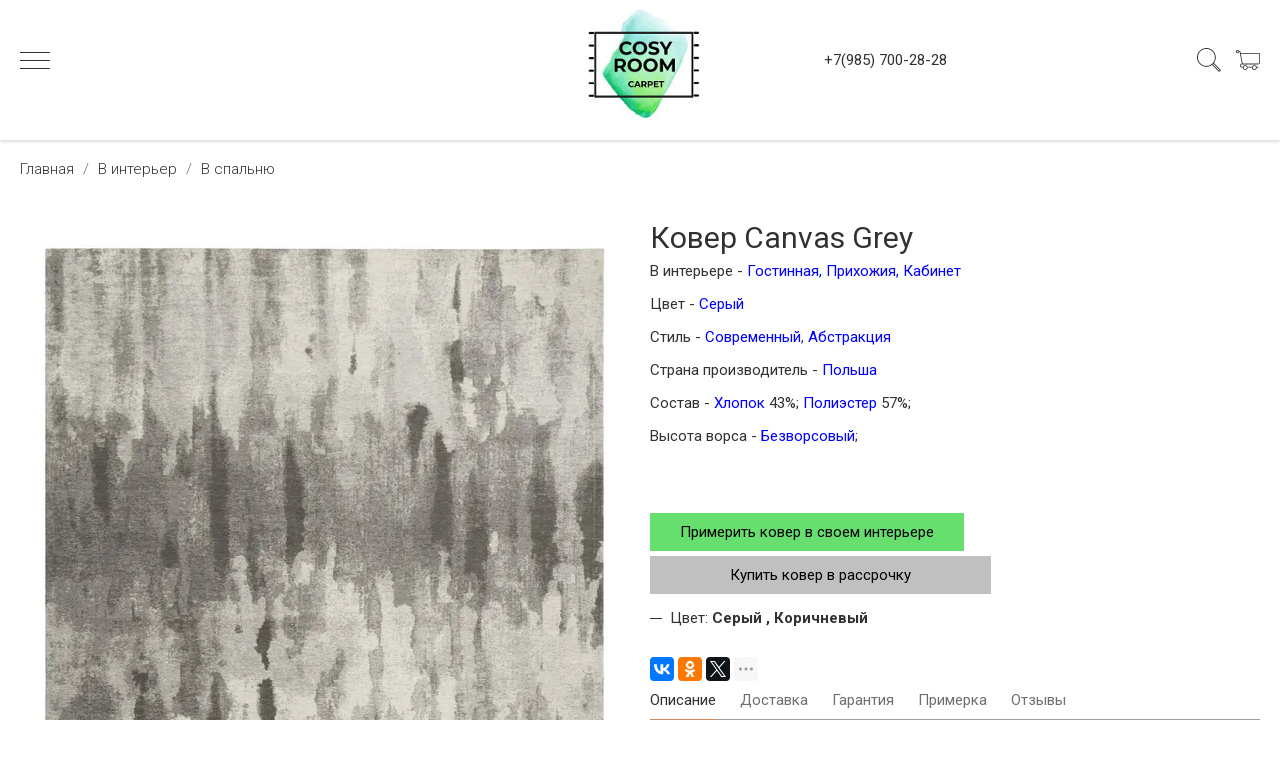

--- FILE ---
content_type: text/html; charset=utf-8
request_url: https://cosyroom.ru/product/kover-canvas-grey
body_size: 27518
content:
<!DOCTYPE html>
<html>

<head><link media='print' onload='this.media="all"' rel='stylesheet' type='text/css' href='/served_assets/public/jquery.modal-0c2631717f4ce8fa97b5d04757d294c2bf695df1d558678306d782f4bf7b4773.css'><meta data-config="{&quot;product_id&quot;:159880285}" name="page-config" content="" /><meta data-config="{&quot;money_with_currency_format&quot;:{&quot;delimiter&quot;:&quot;&quot;,&quot;separator&quot;:&quot;.&quot;,&quot;format&quot;:&quot;%n %u&quot;,&quot;unit&quot;:&quot;руб&quot;,&quot;show_price_without_cents&quot;:0},&quot;currency_code&quot;:&quot;RUR&quot;,&quot;currency_iso_code&quot;:&quot;RUB&quot;,&quot;default_currency&quot;:{&quot;title&quot;:&quot;Российский рубль&quot;,&quot;code&quot;:&quot;RUR&quot;,&quot;rate&quot;:1.0,&quot;format_string&quot;:&quot;%n %u&quot;,&quot;unit&quot;:&quot;руб&quot;,&quot;price_separator&quot;:null,&quot;is_default&quot;:true,&quot;price_delimiter&quot;:null,&quot;show_price_with_delimiter&quot;:null,&quot;show_price_without_cents&quot;:null},&quot;facebook&quot;:{&quot;pixelActive&quot;:true,&quot;currency_code&quot;:&quot;RUB&quot;,&quot;use_variants&quot;:false},&quot;vk&quot;:{&quot;pixel_active&quot;:null,&quot;price_list_id&quot;:null},&quot;new_ya_metrika&quot;:true,&quot;ecommerce_data_container&quot;:&quot;dataLayer&quot;,&quot;common_js_version&quot;:&quot;v2&quot;,&quot;vue_ui_version&quot;:null,&quot;feedback_captcha_enabled&quot;:null,&quot;account_id&quot;:712750,&quot;hide_items_out_of_stock&quot;:false,&quot;forbid_order_over_existing&quot;:false,&quot;minimum_items_price&quot;:null,&quot;enable_comparison&quot;:true,&quot;locale&quot;:&quot;ru&quot;,&quot;client_group&quot;:null,&quot;consent_to_personal_data&quot;:{&quot;active&quot;:false,&quot;obligatory&quot;:true,&quot;description&quot;:&quot;Настоящим подтверждаю, что я ознакомлен и согласен с условиями \u003ca href=&#39;/page/oferta&#39; target=&#39;blank&#39;\u003eоферты и политики конфиденциальности\u003c/a\u003e.&quot;},&quot;recaptcha_key&quot;:&quot;6LfXhUEmAAAAAOGNQm5_a2Ach-HWlFKD3Sq7vfFj&quot;,&quot;recaptcha_key_v3&quot;:&quot;6LcZi0EmAAAAAPNov8uGBKSHCvBArp9oO15qAhXa&quot;,&quot;yandex_captcha_key&quot;:&quot;ysc1_ec1ApqrRlTZTXotpTnO8PmXe2ISPHxsd9MO3y0rye822b9d2&quot;,&quot;checkout_float_order_content_block&quot;:false,&quot;available_products_characteristics_ids&quot;:null,&quot;sber_id_app_id&quot;:&quot;5b5a3c11-72e5-4871-8649-4cdbab3ba9a4&quot;,&quot;theme_generation&quot;:2,&quot;quick_checkout_captcha_enabled&quot;:false,&quot;max_order_lines_count&quot;:500,&quot;sber_bnpl_min_amount&quot;:1000,&quot;sber_bnpl_max_amount&quot;:150000,&quot;counter_settings&quot;:{&quot;data_layer_name&quot;:&quot;dataLayer&quot;,&quot;new_counters_setup&quot;:false,&quot;add_to_cart_event&quot;:true,&quot;remove_from_cart_event&quot;:true,&quot;add_to_wishlist_event&quot;:true},&quot;site_setting&quot;:{&quot;show_cart_button&quot;:true,&quot;show_service_button&quot;:false,&quot;show_marketplace_button&quot;:false,&quot;show_quick_checkout_button&quot;:true},&quot;warehouses&quot;:[],&quot;captcha_type&quot;:&quot;google&quot;,&quot;human_readable_urls&quot;:false}" name="shop-config" content="" /><meta name='js-evnvironment' content='production' /><meta name='default-locale' content='ru' /><meta name='insales-redefined-api-methods' content="[]" /><script src="/packs/js/shop_bundle-4efa0472d46a490f612f.js"></script><script type="text/javascript" src="https://static.insales-cdn.com/assets/common-js/common.v2.25.28.js"></script><script type="text/javascript" src="https://static.insales-cdn.com/assets/static-versioned/v3.72/static/libs/lodash/4.17.21/lodash.min.js"></script>
        <!--InsalesCounter -->
        <script type="text/javascript">
        if (typeof(__id) == 'undefined') {
          var __id=712750;

          (function() {
            var ic = document.createElement('script'); ic.type = 'text/javascript'; ic.async = true;
            ic.src = '/javascripts/insales_counter.js?6';
            var s = document.getElementsByTagName('script')[0]; s.parentNode.insertBefore(ic, s);
          })();
        }
        </script>
        <!-- /InsalesCounter -->
    <script type="text/javascript">
      (function() {
          (function() { var d=document; var s = d.createElement('script');
  s.type = 'text/javascript'; s.async = true;
  s.src = '//code.jivo.ru/widget/s0a8wERmyF'; d.head.appendChild(s); })();

      })();
    </script>

  
  



  <title>
    
        Ковер Canvas Grey - купить по выгодной цене с доставкой по РФ 
    
  </title>






<!-- meta -->
<meta charset="UTF-8" />
<meta name="keywords" content='Ковер Canvas Grey - купить по выгодной цене с доставкой по РФ '/>

<meta name="description" content='Предлагаем купить Ковер Canvas Grey.
Цена - 29500 руб. Быстрая доставка. Бесплатная примерка.
☎️ + 985 700 28 28
Смотрите все товары в разделе «В спальню»
'/>

<meta name="robots" content="index,follow" />
<meta http-equiv="X-UA-Compatible" content="IE=edge,chrome=1" />
<meta name="viewport" content="width=device-width, initial-scale=1.0" />
<meta name="SKYPE_TOOLBAR" content="SKYPE_TOOLBAR_PARSER_COMPATIBLE" />
<meta name="cmsmagazine" content="01d1286e2c0ac6c5529ed35e32e38e50" />
<link rel="shortcut icon" href="https://static.insales-cdn.com/assets/1/7176/1588232/1728660425/favicon.png">


    <link rel="canonical" href="https://cosyroom.ru/product/kover-canvas-grey" />
    <meta property="og:title" content="Ковер Canvas Grey" />
    <meta property="og:type" content="website" /> 
    <meta property="og:url" content="https://cosyroom.ru/product/kover-canvas-grey" />
    
      <meta property="og:image" content="https://static.insales-cdn.com/images/products/1/7441/260939025/thumb_Ковер_Canvas.png" />
    
  

<!-- fixes -->
<!--[if IE]>
<script src="//html5shiv.googlecode.com/svn/trunk/html5.js"></script><![endif]-->
<!--[if lt IE 9]>
<script src="//css3-mediaqueries-js.googlecode.com/svn/trunk/css3-mediaqueries.js"></script>
<![endif]-->
<!-- Facebook Pixel Code -->
<script>
!function(f,b,e,v,n,t,s)
{if(f.fbq)return;n=f.fbq=function(){n.callMethod?
n.callMethod.apply(n,arguments):n.queue.push(arguments)};
if(!f._fbq)f._fbq=n;n.push=n;n.loaded=!0;n.version='2.0';
n.queue=[];t=b.createElement(e);t.async=!0;
t.src=v;s=b.getElementsByTagName(e)[0];
s.parentNode.insertBefore(t,s)}(window, document,'script',
'https://connect.facebook.net/en_US/fbevents.js');
fbq('init', '682813845555854');
fbq('track', 'PageView');
</script>
<noscript><img height="1" width="1" style="display:none"
src="https://www.facebook.com/tr?id=682813845555854&ev=PageView&noscript=1"
/></noscript>
<!-- End Facebook Pixel Code -->
<meta name="yandex-verification" content="e27a0f6e54d76f63" />
<meta name="p:domain_verify" content="dac3895878b674859a81cc4ed524b938"/>


  <link rel="stylesheet" href="https://use.fontawesome.com/releases/v5.8.1/css/all.css" integrity="sha384-50oBUHEmvpQ+1lW4y57PTFmhCaXp0ML5d60M1M7uH2+nqUivzIebhndOJK28anvf" crossorigin="anonymous" />
<link href="https://fonts.googleapis.com/css?family=Montserrat:300,400,700" rel="stylesheet" /> 



<link rel="stylesheet" type="text/css" href="https://static.insales-cdn.com/assets/1/7176/1588232/1728660425/theme.css" />
<link rel="stylesheet" type="text/css" href="https://static.insales-cdn.com/assets/1/7176/1588232/1728660425/custom.css" />
<link rel="stylesheet" type="text/css" href="https://static.insales-cdn.com/assets/1/7176/1588232/1728660425/flexslider.css" />

<link rel="stylesheet" type="text/css" href="https://static.insales-cdn.com/assets/1/7176/1588232/1728660425/slick.css" />
<link rel="stylesheet" type="text/css" href="https://static.insales-cdn.com/assets/1/7176/1588232/1728660425/slick-theme.css" />

  <meta name="facebook-domain-verification" content="3fbaajkz615f0l0ewvuos3iisleph6" />
<meta name='product-id' content='159880285' />
</head>





<body class="template-is-product not-index-page">
  
	 <!-- optimization -->

<script>
  
    var hasWebP = false; (function() { var img = new Image(); img.onload = function() { hasWebP = !!(img.height > 0 && img.width > 0); }; img.onerror = function() { hasWebP = false; }; img.src = 'https://static-ru.insales.ru/files/1/1062/10904614/original/empty.webp'; })();  
   
  var Visible = function (target) {
    var visible;
    // Все позиции элемента
    var targetPosition = {
        top: window.pageYOffset + target.getBoundingClientRect().top,
        left: window.pageXOffset + target.getBoundingClientRect().left,
        right: window.pageXOffset + target.getBoundingClientRect().right,
        bottom: window.pageYOffset + target.getBoundingClientRect().bottom
      },
      // Получаем позиции окна
      windowPosition = {
        top: window.pageYOffset,
        left: window.pageXOffset,
        right: window.pageXOffset + document.documentElement.clientWidth,
        bottom: window.pageYOffset + document.documentElement.clientHeight
      };

     if (targetPosition.bottom > windowPosition.top && // Если позиция нижней части элемента больше позиции верхней чайти окна, то элемент виден сверху
      targetPosition.top < windowPosition.bottom && // Если позиция верхней части элемента меньше позиции нижней чайти окна, то элемент виден снизу
      targetPosition.right > windowPosition.left && // Если позиция правой стороны элемента больше позиции левой части окна, то элемент виден слева
      targetPosition.left < windowPosition.right) { // Если позиция левой стороны элемента меньше позиции правой чайти окна, то элемент виден справа
      // Если элемент полностью видно, то запускаем следующий код
      visible = true;
    } else {
      // Если элемент не видно, то visible = false
       visible = false;
    };
    return(visible);
  };

    var lazyInner = function(){
    var LazySrcset = document.getElementsByClassName('lazy_srcset');
    var Lazy = document.getElementsByClassName('lazy');
    var LazyBackground = document.getElementsByClassName('lazy_background');
    var LazyNoneSelect = document.getElementsByClassName('none_select_lazy');
    // добавляем адрес картинки в srcset
    Array.from( LazySrcset).forEach( function(elem){  
      if (Visible(elem)){ 
        elem.srcset = elem.getAttribute('data-srcset');   
        elem.classList.remove('lazy_srcset');
        
      }   
    });
    // добавляем адрес картинки в src
    Array.from( Lazy).forEach( function(elem){  
      if (Visible(elem)){ 
        elem.src = elem.getAttribute('data-src');   
        elem.classList.remove('lazy'); 
        if (elem.getAttribute('none-opacity') != 'true'){
          $( elem ).animate({opacity: 1}, 300);
        }
       
      }   
    });
      
    // добавляем адрес картинки в src 
    Array.from(LazyNoneSelect).forEach( function(elem){  
    if (Visible(elem) || (elem.getAttribute('fast') == 'true')){ 
      console.log('text');console.log(elem.getAttribute('fast'));
      if (hasWebP) {
        elem.src = elem.getAttribute('data-srcset');      
        // console.log(hasWebP);
       
      } else {
         elem.src = elem.getAttribute('data-src');  
         // console.log(hasWebP);
       
      }
      elem.classList.remove('none_select_lazy'); 
       if (elem.getAttribute('none-opacity') != 'true'){
          $( elem ).animate({opacity: 1}, 300);
       }
     }   
    });   
      
      
        // добавляем адрес картинки при использовании фона
    Array.from( LazyBackground).forEach( function(elem){  
    if (Visible(elem)){ 
      if (hasWebP){ 
        elem.style.backgroundImage = 'url("' + elem.getAttribute('data-background-webp') + '")';
      } else {
        elem.style.backgroundImage = 'url("' + elem.getAttribute('data-background') + '")';
      }
      // $(elem).css('background-size', 'cover');
      elem.classList.remove('lazy_background'); 
      $( elem ).animate({opacity: 1}, 300);
    }   
  });
      
      
  }
  var lazyByValekTro = function(){ 
   lazyInner();
   setTimeout(lazyInner, 50);    
   setTimeout(lazyInner, 500);                      
  }
// и по нажатию на кнопки
  
 
    document.addEventListener('touchend',function(e) {
      lazyByValekTro(); 
    });
    $(document).mouseup(function() {
      lazyByValekTro();
    });  
    // Запускаем функцию при прокрутке страницы
      window.addEventListener('scroll', function() {
      lazyByValekTro()

    });


    // Запускаем функцию при изменении размера экрана.
    $(window).resize(function() {
      lazyByValekTro();       
    });  

    // Запустим функцию сразу по готовности документа, 
    $(document).ready(function() { 
      lazyByValekTro()  ;
    });

</script> 
   
  <header class="pallette_1 transition p-b-20 p-t-15-sm p-b-15-sm cr-header m-b-20">
  <div class="container">
    <div class="row is-grid flex-middle flex-between">
      <div class="cell-2 cell-3-sm"> 
        <a href="#" class="js-open-main-menu" custom-popup-link="mobile-menu"> 
          <div class="burger">
            <div></div>
          </div>
        </a> 
      </div>
      <div class="cell-3 cell-9-sm"> 
       <!--   <a class="js-modal bttn-underline bold-border" href="#feedback-modal">Обратный звонок</a> -->
      </div>
      <div class="cell -2 cell-12-sm text-center  cust-pc">
        <a class="inline-middle" href="/" title="cosyroom.ru">
          
	
    <img class="show" src="https://static.insales-cdn.com/assets/1/7176/1588232/1728660425/logotype_1.png" alt="cosyroom.ru" title="cosyroom.ru" />
  




        </a>
      </div>
      <div class="cell-3 cell-12-sm text-center">
       <!--  <a class="cust-pc"> График работы: 10:00 - 20:00</a>
        <a href="tel:+78003023036">Звонок Бесплатный</a><br> 
        <a href="tel:88003023036"> 8(800)302-30-36</a><br> -->
        <a href="tel:+79857002828"> +7(985) 700-28-28</a><br>
      </div>
      
      <div class="cell-2 cell-12-sm">
        <div class="header-menu-right row flex-middle flex-end">
          
            <div>
              <a class="search_widget-submit hover-opacity" href="#" custom-popup-link="search-form">
                <span class="inline-middle">
	<?xml version="1.0" encoding="iso-8859-1"?>
	<svg fill="currentColor" version="1.1" id="Capa_1" xmlns="http://www.w3.org/2000/svg" xmlns:xlink="http://www.w3.org/1999/xlink" x="0px" y="0px"
		 viewBox="0 0 53.627 53.627" style="enable-background:new 0 0 53.627 53.627; width: 1.6em; display: block;" xml:space="preserve">
	<path d="M53.627,49.385L37.795,33.553C40.423,30.046,42,25.709,42,21C42,9.42,32.58,0,21,0S0,9.42,0,21s9.42,21,21,21
		c4.709,0,9.046-1.577,12.553-4.205l15.832,15.832L53.627,49.385z M2,21C2,10.523,10.523,2,21,2s19,8.523,19,19s-8.523,19-19,19
		S2,31.477,2,21z M35.567,36.093c0.178-0.172,0.353-0.347,0.525-0.525c0.146-0.151,0.304-0.29,0.445-0.445l14.262,14.262
		l-1.415,1.415L35.123,36.537C35.278,36.396,35.416,36.238,35.567,36.093z"/>
	</svg>





 


























</span>
              </a>
            </div>
          

          

          
            <div class="m-l-15">
              <a class="js-basket hover-opacity" href="#" custom-popup-link="dynamic_basket">
                <span class="inline-middle">


	<?xml version="1.0" encoding="iso-8859-1"?>
	<!DOCTYPE svg PUBLIC "-//W3C//DTD SVG 1.1//EN" "http://www.w3.org/Graphics/SVG/1.1/DTD/svg11.dtd">
	<svg fill="currentColor" version="1.1" id="Capa_1" xmlns="http://www.w3.org/2000/svg" xmlns:xlink="http://www.w3.org/1999/xlink" x="0px" y="0px"
		 viewBox="0 0 60 60" style="enable-background:new 0 0 60 60; width: 1.6em; display: block;" xml:space="preserve">
	<path d="M11.68,13l-0.833-5h-2.99C7.411,6.28,5.859,5,4,5C1.794,5,0,6.794,0,9s1.794,4,4,4c1.859,0,3.411-1.28,3.858-3h1.294l0.5,3
		H9.614l5.171,26.016c-2.465,0.188-4.518,2.086-4.76,4.474c-0.142,1.405,0.32,2.812,1.268,3.858C12.242,48.397,13.594,49,15,49h2
		c0,3.309,2.691,6,6,6s6-2.691,6-6h11c0,3.309,2.691,6,6,6s6-2.691,6-6h4c0.553,0,1-0.447,1-1s-0.447-1-1-1h-4.35
		c-0.826-2.327-3.043-4-5.65-4s-4.824,1.673-5.65,4h-11.7c-0.826-2.327-3.043-4-5.65-4s-4.824,1.673-5.65,4H15
		c-0.842,0-1.652-0.362-2.224-0.993c-0.577-0.639-0.848-1.461-0.761-2.316c0.152-1.509,1.546-2.69,3.173-2.69h0.791
		c0.014,0,0.025,0,0.039,0h38.994C57.763,41,60,38.763,60,36.013V13H11.68z M4,11c-1.103,0-2-0.897-2-2s0.897-2,2-2s2,0.897,2,2
		S5.103,11,4,11z M46,45c2.206,0,4,1.794,4,4s-1.794,4-4,4s-4-1.794-4-4S43.794,45,46,45z M23,45c2.206,0,4,1.794,4,4s-1.794,4-4,4
		s-4-1.794-4-4S20.794,45,23,45z M58,36.013C58,37.66,56.66,39,55.013,39H16.821l-4.77-24H58V36.013z"/>
	</svg>



 


























</span>
                <!-- <span class="inline-middle hide-m" data-cartman-positions-count></span> -->
              </a>
            </div>
          
        </div>
      </div>

      
      
      
    </div>
  </div>
</header>

<div data-option-variant class="hide">option-select</div>


  
  
  
  
  
  
  
  


<div class="m-b-50">
  






<div class="breadcrumb-wrapper relative text-center pallette_2 p-t-30 p-b-30 p-t-15-sm p-b-15-sm">
  <div class="container">

    <ul class="breadcrumb no-list-style no-pad no-marg">

      <li class="breadcrumb-item home">
        <a class="breadcrumb-link bttn-underline" title="Главная" href="/">Главная</a>
      </li>

      
        
        

        
        
          

          

          
        
          

          
            <li class="breadcrumb-item" data-breadcrumbs="2">
              <a class="breadcrumb-link bttn-underline" title="В интерьер" href="/collection/v-interier">В интерьер</a>
            </li>
            
          

          
        
          

          
            <li class="breadcrumb-item" data-breadcrumbs="3">
              <a class="breadcrumb-link bttn-underline" title="В спальню" href="/collection/v-spalnyu">В спальню</a>
            </li>
            
          

          
        

      

    </ul>
  </div>

</div>





</div>

<div data-prod>

  <div class="container m-b-80 m-b-30-sm">
    <div class="row is-grid flex-center">
      <div class="cell-6 cell-6-lg post-0-lg cell-12-sm m-b-40-sm flex-first-sm">
        
          


<div class="gallery-wrapper pallette_1 no_bg relative" id="gallery-wrapper" style="opacity: 0;">
  

  
    
    
<div class="gallery-top m-b-20">
  <div class="swiper-container js-product-gallery-main" data-first-image="https://static.insales-cdn.com/images/products/1/7441/260939025/Ковер_Canvas.png">
    <div class="swiper-wrapper">
        
          
          
          <div class="swiper-slide gallery-slide">
            

            <a href="https://static.insales-cdn.com/r/DJjkhMNJchg/rs:fit:800:800:1/plain/images/products/1/7441/260939025/%D0%9A%D0%BE%D0%B2%D0%B5%D1%80_Canvas.png@jpg" data-fancybox="gallery" id="image_gallery_1">
              
              
                                           
                  <img itemprop="image" class="none_select_lazy" none-opacity="true" fast="true" src="https://static.insales-cdn.com/assets/1/7176/1588232/1728660425/empty.jpg"  data-src="https://static.insales-cdn.com/r/DJjkhMNJchg/rs:fit:800:800:1/plain/images/products/1/7441/260939025/%D0%9A%D0%BE%D0%B2%D0%B5%D1%80_Canvas.png@jpg" data-srcset="https://static.insales-cdn.com/r/Na3BpmoxOsE/rs:fit:800:800:1/plain/images/products/1/7441/260939025/%D0%9A%D0%BE%D0%B2%D0%B5%D1%80_Canvas.png@webp"  />                      
                
              
             
            </a>
          </div>
        
    </div>
  </div>
</div>


</div>

        
      </div>
      <div class="cell-6 text-left cell-6-lg cell-12-sm ">
        

<div class="product-info pallette_1 no_bg">
  <form class="" action="/cart_items" method="post" data-product-id="159880285" data-recently-view="159880285" data-product-gallery=".js-product-gallery-main">
    <h1 class="product-title h2-like m-t-0 m-b-10">
      Ковер Canvas Grey
      <sup class="product-sku" data-product-sku>
      </sup>
    </h1>
    
      <div class="editor m-b-30 m-b-20-sm">
        <p>В интерьере -<span style="color: #0000ff;"><a style="color: #0000ff;" href="https://cosyroom.ru/collection/v-gostinuyu"> Гостинная</a>, <a style="color: #0000ff;" href="https://cosyroom.ru/collection/v-prihozhuyu">Прихожия</a>, <a style="color: #0000ff;" href="https://cosyroom.ru/collection/v-kabinet">Кабинет</a></span></p>
<p>Цвет - <span style="color: #0000ff;"><a style="color: #0000ff;" href="https://cosyroom.ru/collection/seryy">Серый</a></span></p>
<p>Стиль - <span style="color: #0000ff;"><span style="color: #333399;"><a style="color: #0000ff;" href="https://cosyroom.ru/collection/sovremennye-kovry">Современный</a>, <a style="color: #0000ff;" href="https://cosyroom.ru/collection/kover-abstraktsiya">Абстракция</a></span></span></p>
<p>Страна производитель -<span style="color: #0000ff;"> <span style="color: #0000ff;"><a style="color: #0000ff;" href="https://cosyroom.ru/collection/polskie-kovry">Польша</a></span></span></p>
<p>Состав - <span><a style="color: #0000ff;" href="https://cosyroom.ru/collection/hlopok">Хлопок </a> 43%; <a style="color: #0000ff;" href="https://cosyroom.ru/collection/hlopok-pes">Полиэстер </a> 57%;</span></p>
<p>Высота ворса - <span><a style="color: #0000ff;" href="https://cosyroom.ru/collection/bezvorsovye">Безворсовый</a>;</span></p>
      </div>
    

    
    <div data-product-available="" class="product-available m-b-10"></div>
    

    <div class="product-variants m-b-10">
      
        <select class="hide" name="variant_id" data-product-variants>
          
            <option value="275366809">160х230</option>
          
            <option value="275366934">200x300</option>
          
        </select>
      
    </div>

    <div class="product-prices m-b-30">
      <div class="inline-middle h2-like">
        <span data-product-price class="c_special_2_color"></span>
      </div>
      &nbsp;
      <div class="inline-middle h2-like">
        <span data-product-old-price></span>
      </div>
    </div>
    <div class="product-buy row flex-middle is-grid">
      <div class="cell-4 cell-12-m m-b-20-m" style="display: none;">
        





<div data-quantity class="quantity is-product show-inline-block show-m">
  <div class="quantity-controls">
    <button data-quantity-change="-1" class="quantity-control bttn-count">
      -
    </button>

    <input class="quantity-input" type="text" name="quantity" value="1"  />

    <button data-quantity-change="1" class="quantity-control bttn-count">
      +
    </button>
  </div>
</div>


      </div>
      
      
      
      
      
      	<div class="cell-4 cell-6-m">
        	<button type="submit" data-item-add class="bttn-reg in-product js-basket c_button w-100" custom-popup-link="dynamic_basket" style="background-color: #00ccdd; color: black;">В корзину</button> 
      	</div>
      
      	
        	<div class="cell-4 cell-6-m text-center-m">
          		<button type="button" class="bttn-second bttn-underline" data-quick-checkout="[data-product-id='159880285']">
            		<span>Купить в 1 клик ></span>
          		</button>
        	</div>
      	
      
      
    </div>
    <div class="btn-fitting cell-12-m"><a href="https://cosyroom.ru/page/primerka" class="btn-fitting_link">Примерить ковер в своем интерьере</a></div>
	<div class="btn-credit cell-12-m"><a href="https://cosyroom.ru/page/rassrochka" class="btn-credit_link">Купить ковер в рассрочку</a></div>
    
      <div class="product-props m-b-30">
        
          <div class="property m-t-5 m-b-5">
            <label class="relative p-l-20"><span>Цвет: </span></label>
            <span>
              
                Серый
                ,
              
                Коричневый
                
              
            </span>
          </div>
        
       </div>
    

  </form>
</div>

<script src="https://yastatic.net/es5-shims/0.0.2/es5-shims.min.js"></script>
<script src="https://yastatic.net/share2/share.js"></script>
<div class="ya-share2" data-services="vkontakte,facebook,odnoklassniki,twitter,viber,whatsapp,telegram" data-limit="3"></div>
        
  <div class="product-description pallette_2 no_bg">
    <div class="tabs product_tabs js-tabs" data-tabs-container>

      <div class="tabs-head m-b-20" data-tab-control="tabs">
        
          <div class="tabs-item transition inline-top is-button-active  p-t-10 p-b-10 m-r-20" data-tab-anchor="description">
            Описание
          </div>
        

        

        
          <div class="tabs-item transition inline-top is-button-active  p-t-10 p-b-10 m-r-20" data-tab-anchor="delivery">
            Доставка
          </div>
        

        
          <div class="tabs-item transition inline-top is-button-active  p-t-10 p-b-10 m-r-20" data-tab-anchor="warranty">
            Гарантия
          </div>
        

        
          <div class="tabs-item transition inline-top is-button-active  p-t-10 p-b-10 m-r-20" data-tab-anchor="trying">
            Примерка
          </div>
        
        
        
          <div id="review_form" class="tabs-item transition inline-top is-button-active  p-t-10 p-b-10" data-tab-anchor="review_form">
            Отзывы 
          </div>
        
      </div>

      <div class="tabs-box" data-tab-box="tabs">
        
        <div class="tabs-target" data-tab-target="review_form">
          <div class="reviews-items-wrap">
  <div class="reviews-empty notice is-info text-center">
    Оставьте первый отзыв! <a class="js-accordeon underline" href="#review-modal">Написать отзыв</a>
  </div>
</div>

<form class="review-form" method="post" action="/product/kover-canvas-grey/reviews#review_form" enctype="multipart/form-data">

  <div class="m-t-30 m-b-30 hide" data-href="#review-modal">
    <div class="reviews-wrapper">
  <div class="reviews-form">
    

    

    <div id="review_form" class="form row is-grid flex-top js-review-wrapper">

      <div class="form-row  is-required cell-6 cell-12-sm ">
        <label class="form-label">Имя <span class="text-error">*</span></label>

        <input name="review[author]" value="" type="text" class="form-field text-field inpt p-l-10 p-r-10"/>
      </div>

      <div class="form-row is-required cell-6 cell-12-sm ">
        <label class="form-label">E-mail <span class="text-error">*</span></label>

        <input name="review[email]" value="" type="text" class="form-field text-field inpt p-l-10 p-r-10"/>
      </div>

      <div class="form-row is-required cell-12 ">
        <label class="form-label">Комментарий <span class="text-error">*</span></label>

        <textarea name="review[content]" class="form-field text-field is-textarea inpt p-l-10 p-r-10"></textarea>
      </div>

      

      
        <div class="form-row is-required cell-6 cell-12-sm ">
        
          <div id="captcha_challenge" class="captcha-recaptcha">
            <script src='https://www.google.com/recaptcha/api.js?hl=ru' async defer></script><div class='g-recaptcha' data-sitekey='6LfXhUEmAAAAAOGNQm5_a2Ach-HWlFKD3Sq7vfFj' data-callback='onReCaptchaSuccess'></div>
          </div>
        </div>
      

      <div class="form-row is-required cell-6 cell-12-sm star-rating-row">
        <label class="form-label">Оценка</label>

        <div class="star-rating-wrapper">
          <div class="star-rating">
            
            
              <input name="review[rating]" id="star5-159880285" type="radio" name="reviewStars" class="star-radio" value="5"/>
              <label title="5" for="star5-159880285" class="star-label"></label>
              
            
              <input name="review[rating]" id="star4-159880285" type="radio" name="reviewStars" class="star-radio" value="4"/>
              <label title="4" for="star4-159880285" class="star-label"></label>
              
            
              <input name="review[rating]" id="star3-159880285" type="radio" name="reviewStars" class="star-radio" value="3"/>
              <label title="3" for="star3-159880285" class="star-label"></label>
              
            
              <input name="review[rating]" id="star2-159880285" type="radio" name="reviewStars" class="star-radio" value="2"/>
              <label title="2" for="star2-159880285" class="star-label"></label>
              
            
              <input name="review[rating]" id="star1-159880285" type="radio" name="reviewStars" class="star-radio" value="1"/>
              <label title="1" for="star1-159880285" class="star-label"></label>
              
            
          </div>
        </div>
      </div>

      <div class="form-controls cell-12">
        <button type="submit" class="bttn-reg p-l-20 p-r-20">Отправить</button>
      </div>

    </div><!-- /.review_form -->

    
    <div class="text-center m-t-30">
      <small>Перед публикацией отзывы проходят модерацию</small>
    </div>
    

  </div>
</div>
  </div>

</form>



        </div>
        
        
        
        
        
          <div class="tabs-target editor" data-tab-target="delivery" itemprop="delivery">
            <p>По Москве - доставка 1-2 дня. в пределах: МКАД 450р. За МКАД+ 15 руб/км</p>
<p>В регионы России - доставка 2 -10 дней. ТК СДЕК</p>
<p>Зарубеж - 5-15 дней. ТК EMS</p>
          </div>
        
        
        
          <div class="tabs-target editor" data-tab-target="warranty" itemprop="warranty">
            <p>На все товары предоставляется гарантия 5 лет</p>
          </div>
        
        
        
          <div class="tabs-target editor" data-tab-target="trying" itemprop="trying">
            <p>По Москве и МО - доступна примерка ковров. ( до 3-х ковров на 1 комнату)<br />Для Регионов доступна &ldquo;виртуальная примерка&rdquo; - наложение текстуры ковра на Ваше фото интерьера. <br />Вышлите фото Вашего интерьера нам на почту <span style="text-decoration: underline;"><span style="color: #0000ff;"><a style="color: #0000ff; text-decoration: underline;" href="mailto:cosyroom@bk.ru">cosyroom@bk.ru</a></span></span> или мессенджер&nbsp;<img style="margin: 0px 5px 0px 5px;" src='https://static.insales-cdn.com/files/1/1524/11027956/original/hiclipart.com.png' width="20" height="20" /><span style="text-decoration: underline;"><span style="color: #0000ff; font-size: 14pt;"><a style="color: #0000ff; text-decoration: underline;" href="https://wa.me/79269053598?text=Добрый%20день!%20Хочу%20примерить%20ковер%20в%20своей%20комнате">+79269053598</a></span></span> и получите индивидуальную подборку ковров.</p>
          </div>
        

        <div class="tabs-target editor" data-tab-target="description" itemprop="description">
          <p><span>ковер Canvas тепло-серого цвета Carpet Decor Magic Home &mdash; это уникальный декоративный коврик, который отличается эстетическим дизайном. Классические модели станут идеальным дополнением к модным интерьерам. Современная линия имеет более универсальный характер. Она прекрасно сочетается с современными тенденциями дизайна интерьера. Ковры также понравятся любителям современных акцентов в классических интерьерах. Carpet Decor от Fargotex &mdash; это предложение для ценителей красивых и необычных аранжировок, которые хотят выделиться из толпы. Уникальность Carpet Decor заключается в невероятной легкости очистки с технологией Magic Home, благодаря которой вся грязь может быть легко удалена за несколько секунд.</span></p>
<ul class="property_inner_list">
<li class="col-md-3 col-sm-6 col-xs-3 prop-item hypoallergenic"><span class="img"><img src="https://carpetdecor.ru/wp-content/uploads/hypoallergenic.jpg" /></span><span class="name">Гипоаллергенные</span></li>
<li class="col-md-3 col-sm-6 col-xs-3 prop-item decorative-rugs"><span class="img"><img src="https://carpetdecor.ru/wp-content/uploads/decorative-rugs.jpg" /></span><span class="name">Декоративные ковры</span></li>
<li class="col-md-3 col-sm-6 col-xs-3 prop-item machine-washable"><span class="img"><img src="https://carpetdecor.ru/wp-content/uploads/machine-washable.jpg" /></span><span class="name">Машинная стирка</span></li>
<li class="col-md-3 col-sm-6 col-xs-3 prop-item soft-to-the-touch"><span class="img"><img src="https://carpetdecor.ru/wp-content/uploads/soft-to-the-touch.jpg" /></span><span class="name">Мягкие на ощупь</span></li>
<li class="col-md-3 col-sm-6 col-xs-3 prop-item anti-slip-base"><span class="img"><img src="https://carpetdecor.ru/wp-content/uploads/anti-slip-base.jpg" /></span><span class="name">Противоскользящая основа</span></li>
<li class="col-md-3 col-sm-6 col-xs-3 prop-item easy-purification-technology"><span class="img"><img src="https://carpetdecor.ru/wp-content/uploads/easy-purification-technology.jpg" /></span><span class="name">Технология легкого очищения</span></li>
<li class="col-md-3 col-sm-6 col-xs-3 prop-item resistant-to-fading"><span class="img"><img src="https://carpetdecor.ru/wp-content/uploads/resistant-to-fading.jpg" /></span><span class="name">Устойчивы к выгоранию</span></li>
<li class="col-md-3 col-sm-6 col-xs-3 prop-item environmentally-friendly"><span class="img"><img src="https://carpetdecor.ru/wp-content/uploads/environmentally-friendly.jpg" /></span><span class="name">Экологически чистые</span></li>
</ul>
        </div>
      </div>

    </div>
  </div>


      </div>
    </div>
  </div>

  

  
    <div class="p-b-100 p-b-50-m">
      
        
        






<div class="js-products-slider products products-is-similar">

  <div class="container">

    
      <div class="h2-like fw-700 text-center m-t-0 m-b-30">Похожие товары</div>
    

    <div class="products-slider-wrapper relative">
      <div class="products-slider swiper-container products-slider-is-similar m-l-80 m-r-80 m-l-30-s m-r-30-s">
        <div class="swiper-wrapper">



<!-- тело цикла -->
  
    <div class="swiper-slide slide-is-similar">
      





<div class="product-item">

	<a class="product-image square  m-b-20 no-transparent second-img" style="padding-top: 100%;" href="/product/kover-jungle-green" data-url="/product/kover-jungle-green" data-prod-title="Ковер Jungle Green" data-show-img="https://static.insales-cdn.com/images/products/1/1724/261056188/large_carpet-decor-image-h-821-1.jpg" data-show-img-webp="https://static.insales-cdn.com/r/xp65ny_i3FQ/rs:fit:480:480:1/plain/images/products/1/1724/261056188/large_carpet-decor-image-h-821-1.jpg@webp" data-open-product>
		
                                      
            <img class="transition none_select_lazy" none-opacity="true" src="https://static.insales-cdn.com/assets/1/7176/1588232/1728660425/empty.jpg"  data-src="https://static.insales-cdn.com/r/eQCjCxUZ0e8/rs:fit:480:480:1/plain/images/products/1/1355/261055819/large_%D0%9A%D0%BE%D0%B2%D0%B5%D1%80_Jungle_1.png@jpg" data-srcset="https://static.insales-cdn.com/r/kMzb5ZsycMg/rs:fit:480:480:1/plain/images/products/1/1355/261055819/large_%D0%9A%D0%BE%D0%B2%D0%B5%D1%80_Jungle_1.png@webp" data-original="https://static.insales-cdn.com/images/products/1/1355/261055819/Ковер_Jungle_1.png" alt="Ковер Jungle Green" />                      
          
			
		
	
		
      













  <div class="stiker-block" data-labels-id="159924421">
    

    
    

    

    

    

    
  </div>









    
	</a>
	<div class="text-center">
		<a class="fw-400" href="/product/kover-jungle-green">Ковер Jungle Green</a>
		<div>
			
	      
	      
	        <span class="product-price fw-700">
	          29500 руб
	        </span>
	        
	          
	        
	      
	    
	  </div>
	</div>
</div>





    </div>
  
<!-- /тело цикла -->













      
        
        








<!-- тело цикла -->
  
    <div class="swiper-slide slide-is-similar">
      





<div class="product-item">

	<a class="product-image square  m-b-20 no-transparent " style="padding-top: 100%;" href="/product/horizon-2" data-url="/product/horizon-2" data-prod-title="Ковер HORIZON 2"  data-open-product>
		
                                      
            <img class="transition none_select_lazy" none-opacity="true" src="https://static.insales-cdn.com/assets/1/7176/1588232/1728660425/empty.jpg"  data-src="https://static.insales-cdn.com/images/products/1/6867/261569235/large_carpet-decor-image-h-2804-1.jpg" data-srcset="https://static.insales-cdn.com/r/2GBHMzUrSGA/rs:fit:480:480:1/plain/images/products/1/6867/261569235/large_carpet-decor-image-h-2804-1.jpg@webp" data-original="https://static.insales-cdn.com/images/products/1/6867/261569235/carpet-decor-image-h-2804-1.jpg" alt="Ковер HORIZON 2" />                      
          
			
		
	
		
      





















    
	</a>
	<div class="text-center">
		<a class="fw-400" href="/product/horizon-2">Ковер HORIZON 2</a>
		<div>
			
	      
	      
	        <span class="product-price fw-700">
	          От
	          61300 руб
	        </span>
	        
	        
	        
	      
	    
	  </div>
	</div>
</div>





    </div>
  
<!-- /тело цикла -->













      
        
        








<!-- тело цикла -->
  
    <div class="swiper-slide slide-is-similar">
      





<div class="product-item">

	<a class="product-image square  m-b-20 no-transparent " style="padding-top: 100%;" href="/product/canyon-3" data-url="/product/canyon-3" data-prod-title="Ковер Canyon 3"  data-open-product>
		
                                      
            <img class="transition none_select_lazy" none-opacity="true" src="https://static.insales-cdn.com/assets/1/7176/1588232/1728660425/empty.jpg"  data-src="https://static.insales-cdn.com/r/4GG0EUWmfcY/rs:fit:480:480:1/plain/images/products/1/5858/261191394/large_%D0%9A%D0%BE%D0%B2%D0%B5%D1%80_Canyon_3.png@jpg" data-srcset="https://static.insales-cdn.com/r/ynPy0nIG1sQ/rs:fit:480:480:1/plain/images/products/1/5858/261191394/large_%D0%9A%D0%BE%D0%B2%D0%B5%D1%80_Canyon_3.png@webp" data-original="https://static.insales-cdn.com/images/products/1/5858/261191394/Ковер_Canyon_3.png" alt="Ковер Canyon 3" />                      
          
			
		
	
		
      





















    
	</a>
	<div class="text-center">
		<a class="fw-400" href="/product/canyon-3">Ковер Canyon 3</a>
		<div>
			
	      
	      
	        <span class="product-price fw-700">
	          От
	          92400 руб
	        </span>
	        
	        
	        
	      
	    
	  </div>
	</div>
</div>





    </div>
  
<!-- /тело цикла -->













      
        
        








<!-- тело цикла -->
  
    <div class="swiper-slide slide-is-similar">
      





<div class="product-item">

	<a class="product-image square  m-b-20 no-transparent " style="padding-top: 100%;" href="/product/horizon" data-url="/product/horizon" data-prod-title="Ковер HORIZON"  data-open-product>
		
                                      
            <img class="transition none_select_lazy" none-opacity="true" src="https://static.insales-cdn.com/assets/1/7176/1588232/1728660425/empty.jpg"  data-src="https://static.insales-cdn.com/images/products/1/6520/261568888/large_carpet-decor-image-h-2802-1.jpg" data-srcset="https://static.insales-cdn.com/r/1SIijxruh5s/rs:fit:480:480:1/plain/images/products/1/6520/261568888/large_carpet-decor-image-h-2802-1.jpg@webp" data-original="https://static.insales-cdn.com/images/products/1/6520/261568888/carpet-decor-image-h-2802-1.jpg" alt="Ковер HORIZON" />                      
          
			
		
	
		
      





















    
	</a>
	<div class="text-center">
		<a class="fw-400" href="/product/horizon">Ковер HORIZON</a>
		<div>
			
	      
	      
	        <span class="product-price fw-700">
	          От
	          61300 руб
	        </span>
	        
	        
	        
	      
	    
	  </div>
	</div>
</div>





    </div>
  
<!-- /тело цикла -->













      
        
        








<!-- тело цикла -->
  
    <div class="swiper-slide slide-is-similar">
      





<div class="product-item">

	<a class="product-image square  m-b-20 no-transparent second-img" style="padding-top: 100%;" href="/product/ivette-ombre-salude-saga" data-url="/product/ivette-ombre-salude-saga" data-prod-title="Ковер IVETTE OMBRE SALUDE SAGA" data-show-img="https://static.insales-cdn.com/images/products/1/1098/243680330/large_789.970.jpg" data-show-img-webp="https://static.insales-cdn.com/r/ToN4GG9OHpU/rs:fit:480:480:1/plain/images/products/1/1098/243680330/large_789.970.jpg@webp" data-open-product>
		
                                      
            <img class="transition none_select_lazy" none-opacity="true" src="https://static.insales-cdn.com/assets/1/7176/1588232/1728660425/empty.jpg"  data-src="https://static.insales-cdn.com/images/products/1/1097/243680329/large_790.970.jpg" data-srcset="https://static.insales-cdn.com/r/q0x9sSbeW-k/rs:fit:480:480:1/plain/images/products/1/1097/243680329/large_790.970.jpg@webp" data-original="https://static.insales-cdn.com/images/products/1/1097/243680329/790.970.jpg" alt="Ковер IVETTE OMBRE SALUDE SAGA" />                      
          
			
		
	
		
      





















    
	</a>
	<div class="text-center">
		<a class="fw-400" href="/product/ivette-ombre-salude-saga">Ковер IVETTE OMBRE SALUDE SAGA</a>
		<div>
			
	      
	      
	        <span class="product-price fw-700">
	          От
	          43800 руб
	        </span>
	        
	        
	        
	      
	    
	  </div>
	</div>
</div>





    </div>
  
<!-- /тело цикла -->













      
        
        








<!-- тело цикла -->
  
    <div class="swiper-slide slide-is-similar">
      





<div class="product-item">

	<a class="product-image square  m-b-20 no-transparent second-img" style="padding-top: 100%;" href="/product/celia-slate" data-url="/product/celia-slate" data-prod-title="Ковер CELIA SLATE" data-show-img="https://static.insales-cdn.com/images/products/1/1065/243680297/large_766.970.jpg" data-show-img-webp="https://static.insales-cdn.com/r/N56WpZfgbMU/rs:fit:480:480:1/plain/images/products/1/1065/243680297/large_766.970.jpg@webp" data-open-product>
		
                                      
            <img class="transition none_select_lazy" none-opacity="true" src="https://static.insales-cdn.com/assets/1/7176/1588232/1728660425/empty.jpg"  data-src="https://static.insales-cdn.com/images/products/1/1064/243680296/large_763.970.jpg" data-srcset="https://static.insales-cdn.com/r/ZOJNcnJgvBQ/rs:fit:480:480:1/plain/images/products/1/1064/243680296/large_763.970.jpg@webp" data-original="https://static.insales-cdn.com/images/products/1/1064/243680296/763.970.jpg" alt="Ковер CELIA SLATE" />                      
          
			
		
	
		
      





















    
	</a>
	<div class="text-center">
		<a class="fw-400" href="/product/celia-slate">Ковер CELIA SLATE</a>
		<div>
			
	      
	      
	        <span class="product-price fw-700">
	          От
	          72900 руб
	        </span>
	        
	        
	        
	      
	    
	  </div>
	</div>
</div>





    </div>
  
<!-- /тело цикла -->













      
        
        








<!-- тело цикла -->
  
    <div class="swiper-slide slide-is-similar">
      





<div class="product-item">

	<a class="product-image square  m-b-20 no-transparent " style="padding-top: 100%;" href="/product/kover-flare-dark-blue" data-url="/product/kover-flare-dark-blue" data-prod-title="Ковер Flare DARK BLUE"  data-open-product>
		
                                      
            <img class="transition none_select_lazy" none-opacity="true" src="https://static.insales-cdn.com/assets/1/7176/1588232/1728660425/empty.jpg"  data-src="https://static.insales-cdn.com/r/Q499XCciNno/rs:fit:480:480:1/plain/images/products/1/6548/261052820/large_%D0%9A%D0%BE%D0%B2%D0%B5%D1%80_Flare_2.png@jpg" data-srcset="https://static.insales-cdn.com/r/L29zPgsirnY/rs:fit:480:480:1/plain/images/products/1/6548/261052820/large_%D0%9A%D0%BE%D0%B2%D0%B5%D1%80_Flare_2.png@webp" data-original="https://static.insales-cdn.com/images/products/1/6548/261052820/Ковер_Flare_2.png" alt="Ковер Flare DARK BLUE" />                      
          
			
		
	
		
      













  <div class="stiker-block" data-labels-id="159923985">
    

    
    

    

    

    

    
  </div>









    
	</a>
	<div class="text-center">
		<a class="fw-400" href="/product/kover-flare-dark-blue">Ковер Flare DARK BLUE</a>
		<div>
			
	      
	      
	        <span class="product-price fw-700">
	          От
	          29500 руб
	        </span>
	        
	        
	        
	      
	    
	  </div>
	</div>
</div>





    </div>
  
<!-- /тело цикла -->













      
        
        








<!-- тело цикла -->
  
    <div class="swiper-slide slide-is-similar">
      





<div class="product-item">

	<a class="product-image square  m-b-20 no-transparent " style="padding-top: 100%;" href="/product/basel-gray" data-url="/product/basel-gray" data-prod-title="Ковер BASEL GRAY"  data-open-product>
		
                                      
            <img class="transition none_select_lazy" none-opacity="true" src="https://static.insales-cdn.com/assets/1/7176/1588232/1728660425/empty.jpg"  data-src="https://static.insales-cdn.com/r/5JqjgdOrGuM/rs:fit:480:480:1/plain/images/products/1/1911/261064567/large_%D0%9A%D0%BE%D0%B2%D0%B5%D1%80_Basel.png@jpg" data-srcset="https://static.insales-cdn.com/r/qPxwtKzfnAw/rs:fit:480:480:1/plain/images/products/1/1911/261064567/large_%D0%9A%D0%BE%D0%B2%D0%B5%D1%80_Basel.png@webp" data-original="https://static.insales-cdn.com/images/products/1/1911/261064567/Ковер_Basel.png" alt="Ковер BASEL GRAY" />                      
          
			
		
	
		
      













  <div class="stiker-block" data-labels-id="151575793">
    

    
    

    

    

    

    
  </div>









    
	</a>
	<div class="text-center">
		<a class="fw-400" href="/product/basel-gray">Ковер BASEL GRAY</a>
		<div>
			
	      
	      
	        <span class="product-price fw-700">
	          29500 руб
	        </span>
	        
	          
	        
	      
	    
	  </div>
	</div>
</div>





    </div>
  
<!-- /тело цикла -->













      
        
        








<!-- тело цикла -->
  
    <div class="swiper-slide slide-is-similar">
      





<div class="product-item">

	<a class="product-image square  m-b-20 no-transparent " style="padding-top: 100%;" href="/product/blush-2" data-url="/product/blush-2" data-prod-title="Ковер Blush 2"  data-open-product>
		
                                      
            <img class="transition none_select_lazy" none-opacity="true" src="https://static.insales-cdn.com/assets/1/7176/1588232/1728660425/empty.jpg"  data-src="https://static.insales-cdn.com/images/products/1/5877/261568245/large_carpet-decor-image-h-2801-1.jpg" data-srcset="https://static.insales-cdn.com/r/39jWXQLz7Cs/rs:fit:480:480:1/plain/images/products/1/5877/261568245/large_carpet-decor-image-h-2801-1.jpg@webp" data-original="https://static.insales-cdn.com/images/products/1/5877/261568245/carpet-decor-image-h-2801-1.jpg" alt="Ковер Blush 2" />                      
          
			
		
	
		
      





















    
	</a>
	<div class="text-center">
		<a class="fw-400" href="/product/blush-2">Ковер Blush 2</a>
		<div>
			
	      
	      
	        <span class="product-price fw-700">
	          От
	          61300 руб
	        </span>
	        
	        
	        
	      
	    
	  </div>
	</div>
</div>





    </div>
  
<!-- /тело цикла -->













      
        
        








<!-- тело цикла -->
  
    <div class="swiper-slide slide-is-similar">
      





<div class="product-item">

	<a class="product-image square  m-b-20 no-transparent second-img" style="padding-top: 100%;" href="/product/celia-glacier-gray" data-url="/product/celia-glacier-gray" data-prod-title="Ковер CELIA GLACIER GRAY" data-show-img="https://static.insales-cdn.com/images/products/1/1070/243680302/large_768.970.jpg" data-show-img-webp="https://static.insales-cdn.com/r/9AeWlUECJiU/rs:fit:480:480:1/plain/images/products/1/1070/243680302/large_768.970.jpg@webp" data-open-product>
		
                                      
            <img class="transition none_select_lazy" none-opacity="true" src="https://static.insales-cdn.com/assets/1/7176/1588232/1728660425/empty.jpg"  data-src="https://static.insales-cdn.com/images/products/1/1069/243680301/large_767.970.jpg" data-srcset="https://static.insales-cdn.com/r/4YubG69C8uQ/rs:fit:480:480:1/plain/images/products/1/1069/243680301/large_767.970.jpg@webp" data-original="https://static.insales-cdn.com/images/products/1/1069/243680301/767.970.jpg" alt="Ковер CELIA GLACIER GRAY" />                      
          
			
		
	
		
      





















    
	</a>
	<div class="text-center">
		<a class="fw-400" href="/product/celia-glacier-gray">Ковер CELIA GLACIER GRAY</a>
		<div>
			
	      
	      
	        <span class="product-price fw-700">
	          От
	          72900 руб
	        </span>
	        
	        
	        
	      
	    
	  </div>
	</div>
</div>





    </div>
  
<!-- /тело цикла -->













      
        
        








<!-- тело цикла -->
  
    <div class="swiper-slide slide-is-similar">
      





<div class="product-item">

	<a class="product-image square  m-b-20 no-transparent second-img" style="padding-top: 100%;" href="/product/kover-totem-anthracite" data-url="/product/kover-totem-anthracite" data-prod-title="Ковер TOTEM ANTHRACITE" data-show-img="https://static.insales-cdn.com/images/products/1/7227/501079099/large_032.jpg" data-show-img-webp="https://static.insales-cdn.com/r/w__DhEavb10/rs:fit:480:480:1/plain/images/products/1/7227/501079099/large_032.jpg@webp" data-open-product>
		
                                      
            <img class="transition none_select_lazy" none-opacity="true" src="https://static.insales-cdn.com/assets/1/7176/1588232/1728660425/empty.jpg"  data-src="https://static.insales-cdn.com/images/products/1/7126/499006422/large_IMG-20200909-WA0139.jpg" data-srcset="https://static.insales-cdn.com/r/jD3V-ZFDG6w/rs:fit:480:480:1/plain/images/products/1/7126/499006422/large_IMG-20200909-WA0139.jpg@webp" data-original="https://static.insales-cdn.com/images/products/1/7126/499006422/IMG-20200909-WA0139.jpg" alt="Ковер TOTEM ANTHRACITE" />                      
          
			
		
	
		
      













  <div class="stiker-block" data-labels-id="151575698">
    

    
    

    
      <span class="inline-top stiker pallette_1 p-l-5 p-r-5 m-b-5">
        
          до
        
        7%
      </span>
    

    

    

    
  </div>









    
	</a>
	<div class="text-center">
		<a class="fw-400" href="/product/kover-totem-anthracite">Ковер TOTEM ANTHRACITE</a>
		<div>
			
	      
	      
	        <span class="product-price fw-700">
	          От
	          25950 руб
	        </span>
	        
	        
	        
	          <span class="product-old_price">28000 руб</span>
	        
	      
	    
	  </div>
	</div>
</div>





    </div>
  
<!-- /тело цикла -->













      
        
        








<!-- тело цикла -->
  
    <div class="swiper-slide slide-is-similar">
      





<div class="product-item">

	<a class="product-image square  m-b-20 no-transparent " style="padding-top: 100%;" href="/product/harput-lagoon" data-url="/product/harput-lagoon" data-prod-title="Ковер HARPUT LAGOON"  data-open-product>
		
                                      
            <img class="transition none_select_lazy" none-opacity="true" src="https://static.insales-cdn.com/assets/1/7176/1588232/1728660425/empty.jpg"  data-src="https://static.insales-cdn.com/r/vVwZXVPivq0/rs:fit:480:480:1/plain/images/products/1/3039/261442527/large_%D0%9A%D0%BE%D0%B2%D0%B5%D1%80_Harput.png@jpg" data-srcset="https://static.insales-cdn.com/r/1W3f7_FhhyU/rs:fit:480:480:1/plain/images/products/1/3039/261442527/large_%D0%9A%D0%BE%D0%B2%D0%B5%D1%80_Harput.png@webp" data-original="https://static.insales-cdn.com/images/products/1/3039/261442527/Ковер_Harput.png" alt="Ковер HARPUT LAGOON" />                      
          
			
		
	
		
      













  <div class="stiker-block" data-labels-id="151575797">
    

    
    

    

    

    

    
  </div>









    
	</a>
	<div class="text-center">
		<a class="fw-400" href="/product/harput-lagoon">Ковер HARPUT LAGOON</a>
		<div>
			
	      
	      
	        <span class="product-price fw-700">
	          29500 руб
	        </span>
	        
	          
	        
	      
	    
	  </div>
	</div>
</div>





    </div>
  
<!-- /тело цикла -->













      
        
        








<!-- тело цикла -->
  
    <div class="swiper-slide slide-is-similar">
      





<div class="product-item">

	<a class="product-image square  m-b-20 no-transparent " style="padding-top: 100%;" href="/product/statuario-light-gray" data-url="/product/statuario-light-gray" data-prod-title="Ковер STATUARIO light gray"  data-open-product>
		
                                      
            <img class="transition none_select_lazy" none-opacity="true" src="https://static.insales-cdn.com/assets/1/7176/1588232/1728660425/empty.jpg"  data-src="https://static.insales-cdn.com/r/Uz46A78ubnA/rs:fit:480:480:1/plain/images/products/1/5311/261190847/large_%D0%9A%D0%BE%D0%B2%D0%B5%D1%80_Statuario_3.png@jpg" data-srcset="https://static.insales-cdn.com/r/iSoIEZLFYY8/rs:fit:480:480:1/plain/images/products/1/5311/261190847/large_%D0%9A%D0%BE%D0%B2%D0%B5%D1%80_Statuario_3.png@webp" data-original="https://static.insales-cdn.com/images/products/1/5311/261190847/Ковер_Statuario_3.png" alt="Ковер STATUARIO light gray" />                      
          
			
		
	
		
      













  <div class="stiker-block" data-labels-id="151575885">
    

    
    

    

    

    

    
  </div>









    
	</a>
	<div class="text-center">
		<a class="fw-400" href="/product/statuario-light-gray">Ковер STATUARIO light gray</a>
		<div>
			
	      
	      
	        <span class="product-price fw-700">
	          От
	          36400 руб
	        </span>
	        
	        
	        
	      
	    
	  </div>
	</div>
</div>





    </div>
  
<!-- /тело цикла -->













      
        
        








<!-- тело цикла -->
  
    <div class="swiper-slide slide-is-similar">
      





<div class="product-item">

	<a class="product-image square  m-b-20 no-transparent second-img" style="padding-top: 100%;" href="/product/kover-atlantic-grey" data-url="/product/kover-atlantic-grey" data-prod-title="Ковер Atlantic Grey" data-show-img="https://static.insales-cdn.com/images/products/1/5541/751515045/large_c02f93c7861e77da61332a098994bf58.jpg" data-show-img-webp="https://static.insales-cdn.com/r/iu9N7QxzaSw/rs:fit:480:480:1/plain/images/products/1/5541/751515045/large_c02f93c7861e77da61332a098994bf58.jpg@webp" data-open-product>
		
                                      
            <img class="transition none_select_lazy" none-opacity="true" src="https://static.insales-cdn.com/assets/1/7176/1588232/1728660425/empty.jpg"  data-src="https://static.insales-cdn.com/images/products/1/5540/751515044/large_h-1028-2-1.jpg" data-srcset="https://static.insales-cdn.com/r/5VSyhvPxT24/rs:fit:480:480:1/plain/images/products/1/5540/751515044/large_h-1028-2-1.jpg@webp" data-original="https://static.insales-cdn.com/images/products/1/5540/751515044/h-1028-2-1.jpg" alt="Ковер Atlantic Grey" />                      
          
			
		
	
		
      













  <div class="stiker-block" data-labels-id="159878560">
    

    
    

    

    

    

    
  </div>









    
	</a>
	<div class="text-center">
		<a class="fw-400" href="/product/kover-atlantic-grey">Ковер Atlantic Grey</a>
		<div>
			
	      
	      
	        <span class="product-price fw-700">
	          От
	          29500 руб
	        </span>
	        
	        
	        
	      
	    
	  </div>
	</div>
</div>





    </div>
  
<!-- /тело цикла -->













      
        
        








<!-- тело цикла -->
  
    <div class="swiper-slide slide-is-similar">
      





<div class="product-item">

	<a class="product-image square  m-b-20 no-transparent " style="padding-top: 100%;" href="/product/calcatta-grey" data-url="/product/calcatta-grey" data-prod-title="Ковер Calcatta Grey"  data-open-product>
		
                                      
            <img class="transition none_select_lazy" none-opacity="true" src="https://static.insales-cdn.com/assets/1/7176/1588232/1728660425/empty.jpg"  data-src="https://static.insales-cdn.com/r/S1lpAZufHWg/rs:fit:480:480:1/plain/images/products/1/5510/261191046/large_%D0%9A%D0%BE%D0%B2%D0%B5%D1%80_Calcatta_2.png@jpg" data-srcset="https://static.insales-cdn.com/r/drReD8CuLW8/rs:fit:480:480:1/plain/images/products/1/5510/261191046/large_%D0%9A%D0%BE%D0%B2%D0%B5%D1%80_Calcatta_2.png@webp" data-original="https://static.insales-cdn.com/images/products/1/5510/261191046/Ковер_Calcatta_2.png" alt="Ковер Calcatta Grey" />                      
          
			
		
	
		
      





















    
	</a>
	<div class="text-center">
		<a class="fw-400" href="/product/calcatta-grey">Ковер Calcatta Grey</a>
		<div>
			
	      
	      
	        <span class="product-price fw-700">
	          От
	          92400 руб
	        </span>
	        
	        
	        
	      
	    
	  </div>
	</div>
</div>





    </div>
  
<!-- /тело цикла -->













      
        
        








<!-- тело цикла -->
  
    <div class="swiper-slide slide-is-similar">
      





<div class="product-item">

	<a class="product-image square  m-b-20 no-transparent second-img" style="padding-top: 100%;" href="/product/lyon-gray" data-url="/product/lyon-gray" data-prod-title="Ковер LYON GRAY" data-show-img="https://static.insales-cdn.com/images/products/1/1963/261613483/large_930b91820154326698f61eea076d7b96.jpg" data-show-img-webp="https://static.insales-cdn.com/r/cdl0PFhG5FI/rs:fit:480:480:1/plain/images/products/1/1963/261613483/large_930b91820154326698f61eea076d7b96.jpg@webp" data-open-product>
		
                                      
            <img class="transition none_select_lazy" none-opacity="true" src="https://static.insales-cdn.com/assets/1/7176/1588232/1728660425/empty.jpg"  data-src="https://static.insales-cdn.com/r/7pCsx5ELtwg/rs:fit:480:480:1/plain/images/products/1/2884/261442372/large_%D0%9A%D0%BE%D0%B2%D0%B5%D1%80_Lyon_1.png@jpg" data-srcset="https://static.insales-cdn.com/r/7TCaKjI6V98/rs:fit:480:480:1/plain/images/products/1/2884/261442372/large_%D0%9A%D0%BE%D0%B2%D0%B5%D1%80_Lyon_1.png@webp" data-original="https://static.insales-cdn.com/images/products/1/2884/261442372/Ковер_Lyon_1.png" alt="Ковер LYON GRAY" />                      
          
			
		
	
		
      













  <div class="stiker-block" data-labels-id="151575733">
    

    
    

    

    

    

    
      

      
        
      
    
  </div>









    
	</a>
	<div class="text-center">
		<a class="fw-400" href="/product/lyon-gray">Ковер LYON GRAY</a>
		<div>
			
	      
	      
	        <span class="product-price fw-700">
	          От
	          29500 руб
	        </span>
	        
	        
	        
	      
	    
	  </div>
	</div>
</div>





    </div>
  
<!-- /тело цикла -->



        </div><!-- swiper-wrapper -->
      </div><!-- products-slider -->

      <div class="products-control">
        <div class="review-slider-prev swiper-button-prev">




 









	<svg xmlns="http://www.w3.org/2000/svg" xmlns:xlink="http://www.w3.org/1999/xlink" width="22" height="40" viewBox="0 0 22 40"><defs><path id="u09ma" d="M277 2684l-22 19 22 19"/></defs><g><g transform="translate(-255 -2683)"><use fill="#fff" fill-opacity="0" stroke="#9e9e9e" stroke-miterlimit="50" xlink:href="#u09ma"/></g></g></svg>


















</div>
        <div class="review-slider-prev swiper-button-next">




 











	<svg xmlns="http://www.w3.org/2000/svg" xmlns:xlink="http://www.w3.org/1999/xlink" width="22" height="40" viewBox="0 0 22 40"><defs><path id="wb3ma" d="M1641 2684l22 19-22 19"/></defs><g><g transform="translate(-1641 -2683)"><use fill="#fff" fill-opacity="0" stroke="#9e9e9e" stroke-miterlimit="50" xlink:href="#wb3ma"/></g></g></svg>
















</div>
      </div>

    </div>
  </div>
</div>











      
    </div>
  

</div>


  
	
<style>
  .transition{transition: max-width 1s ease 0s,
max-height 1s ease 0s}
#recently_main_title{
  text-align:center;
  padding-bottom:10px;
  padding-top:10px;
  display:none;  
}
  .buyzone{margin-top:4px;}
.hr-line{
  margin-block-start:0px;
  margin-block-end: 0px;
  border: 0;
  height: 1px;
  background:#993333;
  background-image: -webkit-linear-gradient(left, #fff, #993333, #fff);
  background-image: -moz-linear-gradient(left, #fff, #993333, #fff);
  background-image: -ms-linear-gradient(left, #fff, #993333, #fff);
  background-image: -o-linear-gradient(left, #fff, #993333, #fff);
}
#mod-recently-view{  
  display: -webkit-flex; 
  display: flex; 
  justify-content:flex-start; 
  flex-wrap: nowrap;
}
.recently_title{
  text-decoration:none;
  color:black;
  line-height: 1.5rem;
 }
.product_cart_recently{
  width:178px;

  margin-left:5px; 
  margin-right:5px;
  padding:2px;
  overflow:hidden;
  text-align:center;
  margin-top:5px;
  margin-bottom:5px;
  border: 1px solid white;
}
.product_cart_recently:hover{
  border: 1px solid white
 
}
#recently_view{width:100%;
 display:none;
}
.block_img{
  margin:auto;  
  width:178px;  
  height:210px; 
  display: -webkit-flex;
  display: flex; 
  align-items: center;
  overflow:hidden;
  justify-content:center;
}    
.inner_img{
  height: auto;
  width: 100%;
}
  .inner_img:hover{max-width:190px!important;max-height:220px!important}
#width_block{
  overflow:hidden;
  margin-top:10px; 
  width:1134px;
 } 
@media(min-width:1200px){
   #width_block{   
     width:1134px;
   } 
}
@media(max-width:1199px){
   #width_block{   
     width:945px;
   } 
}  
@media(max-width:1000px){
   #width_block{   
     width:756px;
   } 
}    
@media(max-width:800px){
   #width_block{   
     width:567px;
   } 
}  
@media(max-width:600px){
   #width_block{   
     width:378px;
   } 
}  
@media(max-width:400px){
   #width_block{   
     width:189px;
   } 
}    
#left_button_slider_recently{
  cursor:pointer;
  z-index:8;
  opacity:0.2;
}
#right_button_slider_recently{
  cursor:pointer;
  z-index:8;
}

.buttons_control{
  font-size:24px;padding:15px;cursor:pointer;opacity:0.7; transition: 1s;
}
.buttons_control:hover{
  opacity:1;
}
</style>
<script type="text/javascript">
  var members_on_screen;
  var card_width = 189;
  var progress_animations=false;
  var members;
  $('#recently_view').hide();
  
  function saveProduct(pid) {
    if ($.cookie('product_ids') != null) {
      var arr = $.cookie('product_ids').split(',');
      for (var i = 0; i < arr.length; i++) {
        if (arr[i] == pid) {
           return;
        }
      }
      if (arr.length >= 20) {
        arr.shift();
      }
      arr.push(pid);
      $.cookie('product_ids', arr, {
        path: '/'
      });
    } else {
       $.cookie('product_ids', pid, {
         path: '/'
      });
    }
  }
  
  $(function() {   
    if($.cookie('product_ids') != null) {
      $('#recently_view').show();
      $.getJSON("/products_by_id/"+$.cookie('product_ids')+".json",
        function(data){
          var products = '';
          window.members = data.products.length;
          if (members_on_screen>=window.members) {
            
             $('#left_button_slider_recently').hide();
            $('#right_button_slider_recently').hide();
            $('#mod-recently-view').css('justifyContent', 'center');
            $('#mod-recently-view').css('marginLeft', '0px');}
          else {
            $('#button_slider_recently').show();
            $('#mod-recently-view').css('justifyContent', 'flex-start')
          }
    
          $.each(data.products, function(i,product){
            if (i<=20){
              if (product.images.length > 0) { 
              recently_main_title.style.display="block";
               
                 products +=  '<a style="order:'+(-i)+';text-decoration:none;color:black;" href="/product/?product_id=' + product.id + '" ><div class="product_cart_recently"><div class="block_img"  ><img style="width:unset;max-height:190px;max-width:160px;opacity:0" class="inner_img transition lazy"   src="https://static.insales-cdn.com/assets/1/7176/1588232/1728660425/empty.jpg" data-src="'+ product.images[0].medium_url +'" alt="'+ product.title +'" ></div>';
              
         
               products +=  '<div class="buyzone"><p class="price">'+ InSales.formatMoney(product.variants[0].base_price, "{\"delimiter\":\"\",\"separator\":\".\",\"format\":\"%n %u\",\"unit\":\"руб\",\"show_price_without_cents\":0}") + '</p>';
                
                
                
                products += '<center>'+ product.title +'</center>';
            
              products += '</div></div></a>';
             } 
           }
          });  
          $('#mod-recently-view').html(products);
        });
    
    }
                
    
      saveProduct(159880285);
    
   
    function configuration_module(){
      var width_screen = document.body.clientWidth;
      if (width_screen >= 1200){
         members_on_screen=6;       
      }      
      if (width_screen <= 1199){
         members_on_screen=5;       
      }   
       if (width_screen <= 1000){
         members_on_screen=4;       
      }   
       if (width_screen <= 800){
         members_on_screen=3;       
      }   
       if (width_screen <= 600){
         members_on_screen=2;       
      }   
       if (width_screen <= 400){
         members_on_screen=1;       
      }   
      if (members_on_screen>=window.members) {
            
            $('#left_button_slider_recently').hide();
            $('#right_button_slider_recently').hide();
            $('#mod-recently-view').css('justifyContent', 'center');
            $('#mod-recently-view').css('marginLeft', '0px');
      
      }
          else {
            $('#left_button_slider_recently').show();
            $('#right_button_slider_recently').show();
           
            $('#mod-recently-view').css('justifyContent', 'flex-start')
     }                      
    }
  
  configuration_module();
    $(window).resize(function(){configuration_module()});           
  });   
         
</script>    

<div  style="padding-bottom:10px; background-color:unset; background:white"id="recently_view" class="m-t-20">
<div style=" max-width:1200px; margin:auto">
  <div style="display:flex;justify-content:center;align-items:center">
      <div id='left_button_slider_recently'  onClick="
    var block_goods=document.getElementById('mod-recently-view'); 
      if ((Math.round(parseFloat(block_goods.style.marginLeft))<=-189)&&(progress_animations==false)){
        progress_animations = true;
        right_button_slider_recently.style.opacity='1'
        $('#mod-recently-view').animate({        
          marginLeft: '+=189',         
        }, {
          duration: 400,
          complete: function() {
            progress_animations = false;
             // делаем кнопку полупрозрачной, если она неактивна
            if (Math.round(parseFloat(block_goods.style.marginLeft))>-189) {
              left_button_slider_recently.style.opacity='0.2'} 
            else {
              left_button_slider_recently.style.opacity='1'};                         
          }            
        });
    }   "><i class="buttons_control fa fa-chevron-left"  aria-hidden="true"></i>
    </div>
    
    <span  id="recently_main_title" style="display:none;font-weight: 600;font-size: 24px">
      Вы смотрели
    </span>
    
     <div id='right_button_slider_recently' onClick="
       var block_goods=document.getElementById('mod-recently-view');
       if ((Math.round(parseFloat(block_goods.style.marginLeft))>=((members-members_on_screen-1)*-189))&&(progress_animations==false)) {
         progress_animations=true;
         left_button_slider_recently.style.opacity='1'
         $('#mod-recently-view').animate({        
           marginLeft: '-=189',         
         }, {
         duration: 400,
         complete: function() {
           progress_animations=false;
           if (Math.round(parseFloat(block_goods.style.marginLeft))<((members-members_on_screen-1)*-189)){
             right_button_slider_recently.style.opacity='0.2';
          } 
            else {
             right_button_slider_recently.style.opacity='1'};    
         }
        });                                                                                          
      }   "><i class="buttons_control fa fa-chevron-right" aria-hidden="true"></i> 
    </div>
          
    
  </div>
    
  <center style="position:relative">
          


    
        <div id='width_block'>
          <div id="mod-recently-view" style="margin-left:0px;">	
          </div>
        </div>
      </center>  
     </div>
    </div>
  
  
  

  




  
  <footer class="pallette_2 p-t-50 cr-footer-border">
  <div class="container">
    <div class="row is-grid cr-footer-inline">
      <div>
        <div class="m-b-20">
          <a href="/" title="cosyroom.ru">
            


	
    
      <img src="https://static.insales-cdn.com/assets/1/7176/1588232/1728660425/logotype_1.png" alt="cosyroom.ru" title="cosyroom.ru" />
    
  


          </a>
        </div>
      </div>
      <div>
        
          <div class="footer-menu"> 
            <ul class="no-list-style no-pad no-marg fw-300">
              
                <li class="m-t-5 m-l-5 m-r-5 m-b-5"><a class="bttn-underline" href="/page/confidence">Политика конфиденциальности и оферта</a></li>
              
                <li class="m-t-5 m-l-5 m-r-5 m-b-5"><a class="bttn-underline" href="/page/agreement">Пользовательское соглашение</a></li>
              
                <li class="m-t-5 m-l-5 m-r-5 m-b-5"><a class="bttn-underline" href="/page/exchange">Условия обмена и возврата</a></li>
              
                <li class="m-t-5 m-l-5 m-r-5 m-b-5"><a class="bttn-underline" href="/page/o-magazine">О магазине</a></li>
              
                <li class="m-t-5 m-l-5 m-r-5 m-b-5"><a class="bttn-underline" href="/collection/all">Каталог</a></li>
              
                <li class="m-t-5 m-l-5 m-r-5 m-b-5"><a class="bttn-underline" href="/page/contacts">Контакты</a></li>
               
            </ul>
          </div>
        
      </div>

      <div>
        

<ul class="social no-list-style h4-like p-0 m-t-0 m-b-0">
  
    
    
    
    
    

    
  
    
    
    
    
    

    
  
    
    
    
    
    

    
  
    
    
    
    
    

    
    <li class="inline-middle">
      <a target="_blank" href="https://www.instagram.com/cosyroom.ru" title="cosyroom.ru" title="instagram">
        
        	<img src="https://static.insales-cdn.com/files/1/4479/19157375/original/Instagram_logo_2016.svg" class="cr-instagram-logo">
        
      </a>
    </li> 
    
  
    
    
    
    
    

    
  
</ul>

        <div class="cell-12 buy-vars text-center m-t-10">
          
            
            
            
              <span class="inline-middle m-t-10 m-b-10 m-r-10 m-l-0-sm m-r-10-sm"><img class="lazy" style="opacity:0" src="https://static.insales-cdn.com/assets/1/7176/1588232/1728660425/empty.jpg"  data-src="https://static.insales-cdn.com/assets/1/7176/1588232/1728660425/buy-var-1.png" /></span>
            
          
            
            
            
              <span class="inline-middle m-t-10 m-b-10 m-r-10 m-l-0-sm m-r-10-sm"><img class="lazy" style="opacity:0" src="https://static.insales-cdn.com/assets/1/7176/1588232/1728660425/empty.jpg"  data-src="https://static.insales-cdn.com/assets/1/7176/1588232/1728660425/buy-var-2.png" /></span>
            
          
            
            
            
              <span class="inline-middle m-t-10 m-b-10 m-r-10 m-l-0-sm m-r-10-sm"><img class="lazy" style="opacity:0" src="https://static.insales-cdn.com/assets/1/7176/1588232/1728660425/empty.jpg"  data-src="https://static.insales-cdn.com/assets/1/7176/1588232/1728660425/buy-var-3.png" /></span>
            
          
            
            
            
          
            
            
            
          
        </div>
      </div>

      <div>
        <div class="m-b-10">
          <a href="tel:+ 985 700 28 28">+ 985 700 28 28</a>
        </div>
        
        <div class="m-b-30" style="display:none;">
          <a class="js-modal bttn-underline bold-border" href="#feedback-modal">Обратный звонок</a> 
        </div>
      </div>

      <div>
        <div>
          <small><a class="bttn-underline" href="https://insales.ru" target="_blank">Интернет-магазин создан на InSales</a></small>
        </div>
      </div>
    </div>
  </div>
</footer>


  <script type="text/javascript">
  Site.messages = {
    "js_label_article": "арт.",
    "js_available": "Есть в наличии",
    "js_notAvailable": "Нет в наличии",
    "js_quantityEnds": "Заканчивается",
    "js_quantityAlot": "Много",
    "js_quantityNotAvailable": "Нет в наличии",
    "successReviewSend": "Форма успешно отправлена! Ваш отзыв скоро опубликуют",
    "feedback_sent": "Отправлено со страницы",
    "error_from": "Поле e-mail имеет неверное значение",
    "error_phone": "Укажите номер в международном формате",
    "error_name": "Не заполнено поле имя",
    "error_subject": "Не заполнено поле тема сообщения",
    "error_agree": "Необходимо принять условия передачи информации",
    "error_content": "Не заполнено поле текст сообщения",
    "success_success": "Сообщение успешно отправлено!",
    "success_fail": "Сообщение не отправлено, попробуйте ещё раз!",
    "success_error": "Неверно заполнены поля!",
    "feedback_name": "не заполнено",
    "feedback_phone": "не заполнено",
    "feedback_subject": "Заказ обратного звонка.",
    "feedback_content": "Заказ обратного звонка.",
    "t_errorMessages_from": "Поле e-mail имеет неверное значение",
    "t_errorMessages_phone": "Укажите номер в правильном формате!",
    "t_errorMessages_name": "Не заполнено поле имя",
    "t_errorMessages_subject": "Не заполнено поле тема сообщения",
    "t_errorMessages_agree": "Необходимо принять условия передачи информации",
    "t_errorMessages_content": "Не заполнено поле текст сообщения",
    "feedback_sent": "Отправлено со страницы",
    "label_product": "Товар",
    "label_article": "Артикул",
    "feedback_name": "не заполнено",
    "t_errorMessages_success": "Сообщение успешно отправлено!",
    "t_errorMessages_fail": "Сообщение не отправлено, попробуйте ещё раз!",
    "t_errorMessages_error": "Неверно заполнены поля!",
    "reviews_are_moderated": "Перед публикацией отзывы проходят модерацию"
  };
</script>

<script src="https://static.insales-cdn.com/assets/1/7176/1588232/1728660425/jquery.min.js" defer></script>
<script src="https://static.insales-cdn.com/assets/1/7176/1588232/1728660425/jquery.flexslider-min.js" defer></script>
<script src="https://static.insales-cdn.com/assets/1/7176/1588232/1728660425/slick.min.js" defer></script>
<script src="https://static.insales-cdn.com/assets/1/7176/1588232/1728660425/insales_theme_settings.js" defer></script>
<script src="https://static.insales-cdn.com/assets/1/7176/1588232/1728660425/plugins.js" defer></script>
<script src="https://static.insales-cdn.com/assets/1/7176/1588232/1728660425/theme.js" defer></script>
<script src="https://static.insales-cdn.com/assets/1/7176/1588232/1728660425/mask.js" defer></script>

<script type="text/template" data-template-id="option-select">
 <div class="<%= classes.option %> is-select">
   <label class="<%= classes.label %>"><%= title %></label>
   <div class="relative">
     <select class="<%= classes.values %> slct relative" data-option-bind="<%= option.id %>">
       <% _.forEach(values, function (value){ %>
         <option
           <%= value.controls %>
           <%= value.state %>
         >
           <%= value.title %>
         </option>
       <% }) %>
     </select>
   </div>
 </div>
</script>

<script type="text/template" data-template-id="option-span">
 <div class="<%= classes.option %> is-span">
   <label class="<%= classes.label %>"><%= title %></label>
   <div class="<%= classes.values %>">
     <% _.forEach(values, function (value){ %>
       <button class="<%= value.classes.all %> is-span"
         <%= value.controls %>
         <%= value.state %>
       >
         <%= value.title %>
       </button>
     <% }) %>
   </div>
 </div>
</script>

<script type="text/template" data-template-id="option-radio">
 <div class="<%= classes.option %> is-radio">
   <label class="<%= classes.label %>"><%= title %></label>
   <div class="<%= classes.values %>">
     <% _.forEach(values, function (value){ %>
       <label class="<%= value.classes.all %> is-radio">
         <input class="<%= value.classes.state %>"
           type="radio"
           name="<%= handle %>"
           <%= value.state %>
           <%= value.controls %>
         >
         <span><%= value.title %></span>
       </label>
     <% }) %>
   </div>
 </div>
</script>

<script type="text/template" data-template-id="option-image">
  <div class="<%= classes.option %> option-<%= option.handle %>">
    <label class="<%= classes.label %>"><%= title %></label>
    <div>
      <% _.forEach(option.values, function (value){ %>
        <span
          data-option-bind="<%= option.id %>"
          data-value-position="<%= value.position %>"
          class="option-image
          <% if (option.selected == value.position & initOption) { %>active<% } %>
          <% if (value.disabled) { %>disabled<% } %>"
        >
          <% if (images[value.name]) { %>
            <img src="<%= images[value.name].small_url %>" alt="<%= value.title %>">
          <% }else{ %>
            <span><%= value.title %></span>
          <% } %>
        </span>
      <% }) %>
    </div>
  </div>
</script>

<div id="feedback-modal" class="modal-hide feedback-modal mfp-with-anim pallette_1 modal-color">
  <div class="feedback-inner">
    <div class="h4-like text-center m-b-20">Обратный звонок</div>

    <form class="feedback js-feedback" action="/client_account/feedback" method="post">

      <div class="feedback-row m-b-15" data-feedback-field>
        <label class="form-label m-b-5">Имя</label>
        <div class="feedback-field-wrap">
          <input placeholder="" name="name" type="text" class="feedback-field inpt text-field p-l-10 p-r-10 w-100" />
        </div>
      </div>

      <div class="feedback-row is-required m-b-15" data-feedback-field>
        <label class="form-label m-b-5">Телефон</label>
        <div class="feedback-field-wrap">
          <input placeholder="" name="phone" type="text" class="feedback-field inpt text-field p-l-10 p-r-10 w-100" value="" />
        </div>
      </div>

      <div class="feedback-row form-error notice notice-error m-b-15" data-feedback-errors style="display: none;">
      </div>
      <div class="feedback-row form-done" data-feedback-success>
      </div>

      <div class="feedback-row m-b-15" data-feedback-field>
        <label class="feedback-agree chkbx-label">
          <input checked class="chkbx" type="checkbox" name="" value="" data-feedback-agree>
          <span class="chkbx-control">
            




 













	<?xml version="1.0" encoding="iso-8859-1"?>
<!-- Generator: Adobe Illustrator 19.0.0, SVG Export Plug-In . SVG Version: 6.00 Build 0)  -->
	<svg fill="currentColor" class="unchecked" version="1.1" id="Capa_1" xmlns="http://www.w3.org/2000/svg" xmlns:xlink="http://www.w3.org/1999/xlink" x="0px" y="0px"
		 viewBox="0 0 60 60" style="enable-background:new 0 0 60 60;" xml:space="preserve">
		<g>
			<path d="M0,0v60h60V0H0z M58,58H2V2h56V58z"/>
		</g>
	</svg>















            




 















	<?xml version="1.0" encoding="iso-8859-1"?>
	<!-- Generator: Adobe Illustrator 19.0.0, SVG Export Plug-In . SVG Version: 6.00 Build 0)  -->
	<svg fill="currentColor" class="checked" version="1.1" id="Capa_1" xmlns="http://www.w3.org/2000/svg" xmlns:xlink="http://www.w3.org/1999/xlink" x="0px" y="0px"
		 viewBox="0 0 60 60" style="enable-background:new 0 0 60 60;" xml:space="preserve">
		<g>
			<path d="M26.375,39.781C26.559,39.928,26.78,40,27,40c0.276,0,0.551-0.114,0.748-0.336l16-18c0.367-0.412,0.33-1.045-0.083-1.411
				c-0.414-0.368-1.045-0.33-1.412,0.083l-15.369,17.29l-9.259-7.407c-0.43-0.345-1.061-0.273-1.405,0.156
				c-0.345,0.432-0.275,1.061,0.156,1.406L26.375,39.781z"/>
			<path d="M0,0v60h60V0H0z M58,58H2V2h56V58z"/>
		</g>
	</svg>













          </span>
          <span>Cогласиться на обработку персональных данных</span>
        </label>
      </div>

      <div class="feedback-row">
        <button class="bttn-reg w-100" type="submit" name="bttn" data-feedback-submit>
          Отправить
        </button>
      </div>

      
      <input type="hidden" name="subject" value="Обратный звонок">

    </form>
  </div>
</div>

<div class="cart-popup side-popup transition pallette_1" custom-popup-modal="dynamic_basket">
  <div class="cart-title h2-like text-center p-b-20">Корзина</div>
  <div class="cart-items dynamic_basket js-dynamic_basket"></div>
</div>

<div class="popup-bg" custom-popup-bg="dynamic_basket"></div>

<script type="text/template" data-template-id="dynamic_basket">
  <form action="/cart_items" method="post" data-ajax-cart>
    <input type="hidden" name="_method" value="put">
    <input type="hidden" name="make_order" value="">

    <a class="button-close dynamic_basket-close" href="#" custom-popup-close="dynamic_basket">
      




 

	<?xml version="1.0" encoding="iso-8859-1"?>
		<svg fill="currentColor" version="1.1" id="Capa_1" xmlns="http://www.w3.org/2000/svg" xmlns:xlink="http://www.w3.org/1999/xlink" x="0px" y="0px"
		 viewBox="0 0 224.512 224.512" style="enable-background:new 0 0 224.512 224.512;" xml:space="preserve">
		<g>
			<polygon fill="currentColor" points="224.507,6.997 217.521,0 112.256,105.258 6.998,0 0.005,6.997 105.263,112.254 
				0.005,217.512 6.998,224.512 112.256,119.24 217.521,224.512 224.507,217.512 119.249,112.254 	"/>
		</g>
	</svg>



























    </a>
 
    <div class="dynamic_basket-list">
      <% if(order_lines.length == 0){ %>
        <div class="notice notice-empty text-center">
          Ваша корзина пуста
        </div>
      <% } %>
      <% _.forEach(order_lines, function (value){  %>
        <div class="cart-item relative b-top p-t-15 p-b-15" data-item-id="<%= value.id %>" data-product-id="<%= value.product_id %>">
          <div class="row is-grid flex-middle">
            <div class="cart-image cell-2 cell-4-s">
              <img src="<% if(value.first_image.medium_url == '/images/no_image_medium.jpg'){ %>https://static.insales-cdn.com/assets/1/7176/1588232/1728660425/no_image.png<% } %><% if(value.first_image.medium_url != '/images/no_image_medium.jpg'){ %><%= value.first_image.medium_url %><% } %>" />
            </div>
            <div class="cart-text cell-10 cell-8-s">
              <div class="cart-title text-uppercase m-b-5"><%= value.title %></div>
              
              <div class="cart-price m-b-5">
                <label class="cart-label fw-300">Цена:</label> 
                <span class="c_special_2_color fw-400" data-change-price><%= Shop.money.format(value.sale_price) %></span>
              </div>

              <div class="cart-quan m-b-5">
                <label class="cart-label fw-300 inline-middle">Количество:</label> 
                <div data-quantity class="quantity is-basket inline-middle">
                  <div class="quantity-controls">
                    <button data-quantity-change="-1" class="quantity-control bttn-count">-</button>

                    <input class="quantity-input" type="text" name="cart[quantity][<%= value.id %>]" value="<%= value.quantity %>" />

                    <button data-quantity-change="1" class="quantity-control bttn-count">+</button>
                  </div>
                </div>
              </div>

              <div class="cart-delete absolute">
                <button class="bttn-link hover-opacity" data-item-delete="<%= value.id %>">




 

	<?xml version="1.0" encoding="iso-8859-1"?>
		<svg fill="currentColor" version="1.1" id="Capa_1" xmlns="http://www.w3.org/2000/svg" xmlns:xlink="http://www.w3.org/1999/xlink" x="0px" y="0px"
		 viewBox="0 0 224.512 224.512" style="enable-background:new 0 0 224.512 224.512;" xml:space="preserve">
		<g>
			<polygon fill="currentColor" points="224.507,6.997 217.521,0 112.256,105.258 6.998,0 0.005,6.997 105.263,112.254 
				0.005,217.512 6.998,224.512 112.256,119.24 217.521,224.512 224.507,217.512 119.249,112.254 	"/>
		</g>
	</svg>


























</button>
              </div>
            </div>
          </div>

        </div>
      <% }) %>

    </div>

    <% if(order_lines.length > 0){ %>

    <div class="b-top b-bottom p-t-15 p-b-15">
      <div data-discounts>
        <% if(typeof errors !== 'undefined' && errors.length > 0) { %>
          <% _.forEach(order_lines, function (valueerr){  %>
          <div class="cell-12 m-b-10">
            <%= valueerr %>
          </div>
          <% }) %>
        <% } %>

        <% if(typeof coupon !== 'undefined' && !coupon.valid && coupon.error) { %>
          <div class="cell-12 m-b-10">
            <%= coupon.error %>
          </div>
        <% } %>

        <% if(typeof discounts !== 'undefined' && discounts.length) { %>
          <% _.forEach(order_lines, function (disc){  %>
          <div class="cell-">
            <%= disc.description %>
          </div>
          <div class="cell-">
            <% var discPrice = '-' + disc.discount + '%'; if(disc.percent == null){var discPrice = Shop.money.format(disc.discount)}; %>
            <%= discPrice %>
          </div>
          <% }) %>
        <% } %>
      </div>

      <div class="dynamic_basket-total row is-grid flex-middle flex-between">
        <div class="cell-6 h4-like text-uppercase">Итого</div>
        <div class="basket-total-price cell-6 h4-like fw-700 text-right c_special_2_color" data-basket-total-price>
          <%= Shop.money.format(total_price) %>
        </div>
      </div>
    </div>

    <div class="basket-footer row is-grid flex-middle p-t-15 p-b-15">
      
        <div class="coupon-wrapper cell-6 cell-12-sm m-b-15-sm">
          <input class="inpt inpt-underline text-center w-100" type="text" name="cart[coupon]" placeholder="Купон" value="<% if(typeof coupon != 'undefined'){ %><%= coupon.value %><% } %>" data-item-coupon />      
        </div>
      
      <div class="cell-6 cell-12-sm">
        <div class="relative">
          <button type="submit" data-cart-submit class="dynamic_basket-submit bttn-reg c_button w-100">Оформить заказ</button>
          <a class="bttn-reg c_button w-100 text-center absolute top-0 left-0 right-0 bottom-0 no-transparent" href="#" data-coupon-submit style="display: none;">Применить купон</a>
        </div>
      </div>
    </div>

    <% } %>
  </form>
</script>

<div class="mobile-popup side-popup left transition pallette_1" custom-popup-modal="mobile-menu">
  <a class="button-close mobile-menu-close" custom-popup-close="mobile-menu" href="#">
    




 

	<?xml version="1.0" encoding="iso-8859-1"?>
		<svg fill="currentColor" version="1.1" id="Capa_1" xmlns="http://www.w3.org/2000/svg" xmlns:xlink="http://www.w3.org/1999/xlink" x="0px" y="0px"
		 viewBox="0 0 224.512 224.512" style="enable-background:new 0 0 224.512 224.512;" xml:space="preserve">
		<g>
			<polygon fill="currentColor" points="224.507,6.997 217.521,0 112.256,105.258 6.998,0 0.005,6.997 105.263,112.254 
				0.005,217.512 6.998,224.512 112.256,119.24 217.521,224.512 224.507,217.512 119.249,112.254 	"/>
		</g>
	</svg>



























  </a>

  <div class="b-bottom p-b-20 m-b-20">
    <a href="/" class="mobile-logotype">
      
	
    <img class="show" src="https://static.insales-cdn.com/assets/1/7176/1588232/1728660425/logotype_1.png" alt="cosyroom.ru" title="cosyroom.ru" />
  




    </a>
  </div>

  
  <div class="collection-flatten b-bottom p-b-30 m-b-20">
    
    









    
    

    <ul class="collection-flatten no-list-style menu level-1" data-menu-id="collection-flatten">
 
      

        
        
        

        
        

        
        

        

          

          

          <li class="p-t-10 ">
            <a href="/collection/v-interier" class="bttn-underline menu-link show-inline collevel1 " data-menu-link="v-interier" data-menu-link-source="collection">
              В интерьер
            </a>

            
              &nbsp;
              <span class="js-flatten-open inline-middle transition">




 





	<?xml version='1.0' encoding='utf-8'?>
	<svg version="1.1" xmlns="http://www.w3.org/2000/svg" viewBox="0 0 129 129" xmlns:xlink="http://www.w3.org/1999/xlink" enable-background="new 0 0 129 129">
	  <g>
	    <path d="m121.3,34.6c-1.6-1.6-4.2-1.6-5.8,0l-51,51.1-51.1-51.1c-1.6-1.6-4.2-1.6-5.8,0-1.6,1.6-1.6,4.2 0,5.8l53.9,53.9c0.8,0.8 1.8,1.2 2.9,1.2 1,0 2.1-0.4 2.9-1.2l53.9-53.9c1.7-1.6 1.7-4.2 0.1-5.8z" fill="currentColor" />
	  </g>
	</svg>






















</span>
            

            
              <ul class="menu subcol no-list-style p-l-15">
            

            

          

          

        

      

        
        
        

        
        

        
        

        

          

          

          <li class="p-t-10 ">
            <a href="/collection/v-detskuyu" class="bttn-underline menu-link show-inline collevel2 " data-menu-link="v-detskuyu" data-menu-link-source="collection">
              В детскую
            </a>

            

            

            

          
            </li>
          

          

        

      

        
        
        

        
        

        
        

        

          

          

          <li class="p-t-10 ">
            <a href="/collection/v-gostinuyu" class="bttn-underline menu-link show-inline collevel2 " data-menu-link="v-gostinuyu" data-menu-link-source="collection">
              В гостиную
            </a>

            

            

            

          
            </li>
          

          

        

      

        
        
        

        
        

        
        

        

          

          

          <li class="p-t-10 ">
            <a href="/collection/v-spalnyu" class="bttn-underline menu-link show-inline collevel2 " data-menu-link="v-spalnyu" data-menu-link-source="collection">
              В спальню
            </a>

            

            

            

          
            </li>
          

          

        

      

        
        
        

        
        

        
        

        

          

          

          <li class="p-t-10 ">
            <a href="/collection/v-prihozhuyu" class="bttn-underline menu-link show-inline collevel2 " data-menu-link="v-prihozhuyu" data-menu-link-source="collection">
              В прихожую
            </a>

            

            

            

          
            </li>
          

          

        

      

        
        
        

        
        

        
        

        

          

          

          <li class="p-t-10 ">
            <a href="/collection/v-kuhnyu" class="bttn-underline menu-link show-inline collevel2 " data-menu-link="v-kuhnyu" data-menu-link-source="collection">
              В кухню
            </a>

            

            

            

          
            </li>
          

          

        

      

        
        
        

        
        

        
        

        

          

          

          <li class="p-t-10 ">
            <a href="/collection/v-kabinet" class="bttn-underline menu-link show-inline collevel2 " data-menu-link="v-kabinet" data-menu-link-source="collection">
              В кабинет
            </a>

            

            

            

          
            </li>
          

          

        

      

        
        
        

        
        

        
        

        

          

          

          <li class="p-t-10 ">
            <a href="/collection/v-zal" class="bttn-underline menu-link show-inline collevel2 " data-menu-link="v-zal" data-menu-link-source="collection">
              В зал
            </a>

            

            

            

          
            </li>
          

          

        

      

        
        
        

        
        

        
        

        

          

          
            
              

              </ul>
            

            </li>
          

          <li class="p-t-10 ">
            <a href="/collection/po-tsvetu" class="bttn-underline menu-link show-inline collevel1 " data-menu-link="po-tsvetu" data-menu-link-source="collection">
              По цвету
            </a>

            
              &nbsp;
              <span class="js-flatten-open inline-middle transition">




 





	<?xml version='1.0' encoding='utf-8'?>
	<svg version="1.1" xmlns="http://www.w3.org/2000/svg" viewBox="0 0 129 129" xmlns:xlink="http://www.w3.org/1999/xlink" enable-background="new 0 0 129 129">
	  <g>
	    <path d="m121.3,34.6c-1.6-1.6-4.2-1.6-5.8,0l-51,51.1-51.1-51.1c-1.6-1.6-4.2-1.6-5.8,0-1.6,1.6-1.6,4.2 0,5.8l53.9,53.9c0.8,0.8 1.8,1.2 2.9,1.2 1,0 2.1-0.4 2.9-1.2l53.9-53.9c1.7-1.6 1.7-4.2 0.1-5.8z" fill="currentColor" />
	  </g>
	</svg>






















</span>
            

            
              <ul class="menu subcol no-list-style p-l-15">
            

            

          

          

        

      

        
        
        

        
        

        
        

        

          

          

          <li class="p-t-10 ">
            <a href="/collection/belyy" class="bttn-underline menu-link show-inline collevel2 " data-menu-link="belyy" data-menu-link-source="collection">
              Белый
            </a>

            

            

            

          
            </li>
          

          

        

      

        
        
        

        
        

        
        

        

          

          

          <li class="p-t-10 ">
            <a href="/collection/bezhevyy" class="bttn-underline menu-link show-inline collevel2 " data-menu-link="bezhevyy" data-menu-link-source="collection">
              Бежевый
            </a>

            

            

            

          
            </li>
          

          

        

      

        
        
        

        
        

        
        

        

          

          

          <li class="p-t-10 ">
            <a href="/collection/krasnyy" class="bttn-underline menu-link show-inline collevel2 " data-menu-link="krasnyy" data-menu-link-source="collection">
              Красный
            </a>

            

            

            

          
            </li>
          

          

        

      

        
        
        

        
        

        
        

        

          

          

          <li class="p-t-10 ">
            <a href="/collection/seryy" class="bttn-underline menu-link show-inline collevel2 " data-menu-link="seryy" data-menu-link-source="collection">
              Серый
            </a>

            

            

            

          
            </li>
          

          

        

      

        
        
        

        
        

        
        

        

          

          

          <li class="p-t-10 ">
            <a href="/collection/goluboy" class="bttn-underline menu-link show-inline collevel2 " data-menu-link="goluboy" data-menu-link-source="collection">
              Голубой
            </a>

            

            

            

          
            </li>
          

          

        

      

        
        
        

        
        

        
        

        

          

          

          <li class="p-t-10 ">
            <a href="/collection/zheltyy" class="bttn-underline menu-link show-inline collevel2 " data-menu-link="zheltyy" data-menu-link-source="collection">
              Желтый
            </a>

            

            

            

          
            </li>
          

          

        

      

        
        
        

        
        

        
        

        

          

          

          <li class="p-t-10 ">
            <a href="/collection/olivkovyy" class="bttn-underline menu-link show-inline collevel2 " data-menu-link="olivkovyy" data-menu-link-source="collection">
              Оливковый
            </a>

            

            

            

          
            </li>
          

          

        

      

        
        
        

        
        

        
        

        

          

          

          <li class="p-t-10 ">
            <a href="/collection/oranzhevyy" class="bttn-underline menu-link show-inline collevel2 " data-menu-link="oranzhevyy" data-menu-link-source="collection">
              Оранжевый
            </a>

            

            

            

          
            </li>
          

          

        

      

        
        
        

        
        

        
        

        

          

          

          <li class="p-t-10 ">
            <a href="/collection/zelenyy" class="bttn-underline menu-link show-inline collevel2 " data-menu-link="zelenyy" data-menu-link-source="collection">
              Зеленый
            </a>

            

            

            

          
            </li>
          

          

        

      

        
        
        

        
        

        
        

        

          

          

          <li class="p-t-10 ">
            <a href="/collection/siniy" class="bttn-underline menu-link show-inline collevel2 " data-menu-link="siniy" data-menu-link-source="collection">
              Синий
            </a>

            

            

            

          
            </li>
          

          

        

      

        
        
        

        
        

        
        

        

          

          

          <li class="p-t-10 ">
            <a href="/collection/chernyy" class="bttn-underline menu-link show-inline collevel2 " data-menu-link="chernyy" data-menu-link-source="collection">
              Черный
            </a>

            

            

            

          
            </li>
          

          

        

      

        
        
        

        
        

        
        

        

          

          

          <li class="p-t-10 ">
            <a href="/collection/fioletovyy" class="bttn-underline menu-link show-inline collevel2 " data-menu-link="fioletovyy" data-menu-link-source="collection">
              Фиолетовый
            </a>

            

            

            

          
            </li>
          

          

        

      

        
        
        

        
        

        
        

        

          

          

          <li class="p-t-10 ">
            <a href="/collection/korichnevyy" class="bttn-underline menu-link show-inline collevel2 " data-menu-link="korichnevyy" data-menu-link-source="collection">
              Коричневый
            </a>

            

            

            

          
            </li>
          

          

        

      

        
        
        

        
        

        
        

        

          

          

          <li class="p-t-10 ">
            <a href="/collection/yarkiy" class="bttn-underline menu-link show-inline collevel2 " data-menu-link="yarkiy" data-menu-link-source="collection">
              Яркий
            </a>

            

            

            

          
            </li>
          

          

        

      

        
        
        

        
        

        
        

        

          

          

          <li class="p-t-10 ">
            <a href="/collection/raznotsvetnyy" class="bttn-underline menu-link show-inline collevel2 " data-menu-link="raznotsvetnyy" data-menu-link-source="collection">
              Разноцветный
            </a>

            

            

            

          
            </li>
          

          

        

      

        
        
        

        
        

        
        

        

          

          

          <li class="p-t-10 ">
            <a href="/collection/rozovyy" class="bttn-underline menu-link show-inline collevel2 " data-menu-link="rozovyy" data-menu-link-source="collection">
              Розовый
            </a>

            

            

            

          
            </li>
          

          

        

      

        
        
        

        
        

        
        

        

          

          
            
              

              </ul>
            

            </li>
          

          <li class="p-t-10 ">
            <a href="/collection/brendy" class="bttn-underline menu-link show-inline collevel1 " data-menu-link="brendy" data-menu-link-source="collection">
              Бренды
            </a>

            
              &nbsp;
              <span class="js-flatten-open inline-middle transition">




 





	<?xml version='1.0' encoding='utf-8'?>
	<svg version="1.1" xmlns="http://www.w3.org/2000/svg" viewBox="0 0 129 129" xmlns:xlink="http://www.w3.org/1999/xlink" enable-background="new 0 0 129 129">
	  <g>
	    <path d="m121.3,34.6c-1.6-1.6-4.2-1.6-5.8,0l-51,51.1-51.1-51.1c-1.6-1.6-4.2-1.6-5.8,0-1.6,1.6-1.6,4.2 0,5.8l53.9,53.9c0.8,0.8 1.8,1.2 2.9,1.2 1,0 2.1-0.4 2.9-1.2l53.9-53.9c1.7-1.6 1.7-4.2 0.1-5.8z" fill="currentColor" />
	  </g>
	</svg>






















</span>
            

            
              <ul class="menu subcol no-list-style p-l-15">
            

            

          

          

        

      

        
        
        

        
        

        
        

        

          

          

          <li class="p-t-10 ">
            <a href="/collection/kovry-modern-premium" class="bttn-underline menu-link show-inline collevel2 " data-menu-link="kovry-modern-premium" data-menu-link-source="collection">
              Ковры Cosyroom exclusive
            </a>

            

            

            

          
            </li>
          

          

        

      

        
        
        

        
        

        
        

        

          

          

          <li class="p-t-10 ">
            <a href="/collection/kovry-apex" class="bttn-underline menu-link show-inline collevel2 " data-menu-link="kovry-apex" data-menu-link-source="collection">
              Ковры Apex
            </a>

            

            

            

          
            </li>
          

          

        

      

        
        
        

        
        

        
        

        

          

          

          <li class="p-t-10 ">
            <a href="/collection/kovry-louis-de-poortere" class="bttn-underline menu-link show-inline collevel2 " data-menu-link="kovry-louis-de-poortere" data-menu-link-source="collection">
              Ковры Louis De Poortere
            </a>

            

            

            

          
            </li>
          

          

        

      

        
        
        

        
        

        
        

        

          

          

          <li class="p-t-10 ">
            <a href="/collection/kovry-ivory" class="bttn-underline menu-link show-inline collevel2 " data-menu-link="kovry-ivory" data-menu-link-source="collection">
              Ковры Carpet decor
            </a>

            

            

            

          
            </li>
          

          

        

      

        
        
        

        
        

        
        

        

          

          

          <li class="p-t-10 ">
            <a href="/collection/kovry-ivory-handmade" class="bttn-underline menu-link show-inline collevel2 " data-menu-link="kovry-ivory-handmade" data-menu-link-source="collection">
              Ковры Carpet decor Handmade
            </a>

            

            

            

          
            </li>
          

          

        

      

        
        
        

        
        

        
        

        

          

          

          <li class="p-t-10 ">
            <a href="/collection/kovry-narma" class="bttn-underline menu-link show-inline collevel2 " data-menu-link="kovry-narma" data-menu-link-source="collection">
              Ковры Narma
            </a>

            

            

            

          
            </li>
          

          

        

      

        
        
        

        
        

        
        

        

          

          

          <li class="p-t-10 ">
            <a href="/collection/norr-carpets" class="bttn-underline menu-link show-inline collevel2 " data-menu-link="norr-carpets" data-menu-link-source="collection">
              Ковры NORR Carpets
            </a>

            

            

            

          
            </li>
          

          

        

      

        
        
        

        
        

        
        

        

          

          
            
              

              </ul>
            

            </li>
          

          <li class="p-t-10 ">
            <a href="/collection/kovry-po-materialu" class="bttn-underline menu-link show-inline collevel1 " data-menu-link="kovry-po-materialu" data-menu-link-source="collection">
              По составу
            </a>

            
              &nbsp;
              <span class="js-flatten-open inline-middle transition">




 





	<?xml version='1.0' encoding='utf-8'?>
	<svg version="1.1" xmlns="http://www.w3.org/2000/svg" viewBox="0 0 129 129" xmlns:xlink="http://www.w3.org/1999/xlink" enable-background="new 0 0 129 129">
	  <g>
	    <path d="m121.3,34.6c-1.6-1.6-4.2-1.6-5.8,0l-51,51.1-51.1-51.1c-1.6-1.6-4.2-1.6-5.8,0-1.6,1.6-1.6,4.2 0,5.8l53.9,53.9c0.8,0.8 1.8,1.2 2.9,1.2 1,0 2.1-0.4 2.9-1.2l53.9-53.9c1.7-1.6 1.7-4.2 0.1-5.8z" fill="currentColor" />
	  </g>
	</svg>






















</span>
            

            
              <ul class="menu subcol no-list-style p-l-15">
            

            

          

          

        

      

        
        
        

        
        

        
        

        

          

          

          <li class="p-t-10 ">
            <a href="/collection/vodoottalkivayuschie-kovry" class="bttn-underline menu-link show-inline collevel2 " data-menu-link="vodoottalkivayuschie-kovry" data-menu-link-source="collection">
              Водоотталкивающие Ковры
            </a>

            

            

            

          
            </li>
          

          

        

      

        
        
        

        
        

        
        

        

          

          

          <li class="p-t-10 ">
            <a href="/collection/hlopok" class="bttn-underline menu-link show-inline collevel2 " data-menu-link="hlopok" data-menu-link-source="collection">
              Хлопок
            </a>

            

            

            

          
            </li>
          

          

        

      

        
        
        

        
        

        
        

        

          

          

          <li class="p-t-10 ">
            <a href="/collection/hlopok-akril" class="bttn-underline menu-link show-inline collevel2 " data-menu-link="hlopok-akril" data-menu-link-source="collection">
              Акрил
            </a>

            

            

            

          
            </li>
          

          

        

      

        
        
        

        
        

        
        

        

          

          

          <li class="p-t-10 ">
            <a href="/collection/hlopok-pes" class="bttn-underline menu-link show-inline collevel2 " data-menu-link="hlopok-pes" data-menu-link-source="collection">
              Полиэстер
            </a>

            

            

            

          
            </li>
          

          

        

      

        
        
        

        
        

        
        

        

          

          

          <li class="p-t-10 ">
            <a href="/collection/eko-poliester" class="bttn-underline menu-link show-inline collevel2 " data-menu-link="eko-poliester" data-menu-link-source="collection">
              Эко полиэстер
            </a>

            

            

            

          
            </li>
          

          

        

      

        
        
        

        
        

        
        

        

          

          

          <li class="p-t-10 ">
            <a href="/collection/viskoza" class="bttn-underline menu-link show-inline collevel2 " data-menu-link="viskoza" data-menu-link-source="collection">
              Вискоза (бамбуковый шелк)
            </a>

            

            

            

          
            </li>
          

          

        

      

        
        
        

        
        

        
        

        

          

          

          <li class="p-t-10 ">
            <a href="/collection/sherst-merinos" class="bttn-underline menu-link show-inline collevel2 " data-menu-link="sherst-merinos" data-menu-link-source="collection">
              Шерсть (меринос)
            </a>

            

            

            

          
            </li>
          

          

        

      

        
        
        

        
        

        
        

        

          

          

          <li class="p-t-10 ">
            <a href="/collection/bezvorsovye" class="bttn-underline menu-link show-inline collevel2 " data-menu-link="bezvorsovye" data-menu-link-source="collection">
              Безворсовые
            </a>

            

            

            

          
            </li>
          

          

        

      

        
        
        

        
        

        
        

        

          

          

          <li class="p-t-10 ">
            <a href="/collection/s-korotkim-vorsom" class="bttn-underline menu-link show-inline collevel2 " data-menu-link="s-korotkim-vorsom" data-menu-link-source="collection">
              С коротким ворсом
            </a>

            

            

            

          
            </li>
          

          

        

      

        
        
        

        
        

        
        

        

          

          

          <li class="p-t-10 ">
            <a href="/collection/s-dlinnym-vorsom" class="bttn-underline menu-link show-inline collevel2 " data-menu-link="s-dlinnym-vorsom" data-menu-link-source="collection">
              С длинным ворсом
            </a>

            

            

            

          
            </li>
          

          

        

      

        
        
        

        
        

        
        

        

          

          
            
              

              </ul>
            

            </li>
          

          <li class="p-t-10 ">
            <a href="/collection/kovry-po-razmeram" class="bttn-underline menu-link show-inline collevel1 " data-menu-link="kovry-po-razmeram" data-menu-link-source="collection">
              По размерам
            </a>

            
              &nbsp;
              <span class="js-flatten-open inline-middle transition">




 





	<?xml version='1.0' encoding='utf-8'?>
	<svg version="1.1" xmlns="http://www.w3.org/2000/svg" viewBox="0 0 129 129" xmlns:xlink="http://www.w3.org/1999/xlink" enable-background="new 0 0 129 129">
	  <g>
	    <path d="m121.3,34.6c-1.6-1.6-4.2-1.6-5.8,0l-51,51.1-51.1-51.1c-1.6-1.6-4.2-1.6-5.8,0-1.6,1.6-1.6,4.2 0,5.8l53.9,53.9c0.8,0.8 1.8,1.2 2.9,1.2 1,0 2.1-0.4 2.9-1.2l53.9-53.9c1.7-1.6 1.7-4.2 0.1-5.8z" fill="currentColor" />
	  </g>
	</svg>






















</span>
            

            
              <ul class="menu subcol no-list-style p-l-15">
            

            

          

          

        

      

        
        
        

        
        

        
        

        

          

          

          <li class="p-t-10 ">
            <a href="/collection/80h150" class="bttn-underline menu-link show-inline collevel2 " data-menu-link="80h150" data-menu-link-source="collection">
              80х150
            </a>

            

            

            

          
            </li>
          

          

        

      

        
        
        

        
        

        
        

        

          

          

          <li class="p-t-10 ">
            <a href="/collection/120h160" class="bttn-underline menu-link show-inline collevel2 " data-menu-link="120h160" data-menu-link-source="collection">
              120х160
            </a>

            

            

            

          
            </li>
          

          

        

      

        
        
        

        
        

        
        

        

          

          

          <li class="p-t-10 ">
            <a href="/collection/120h180" class="bttn-underline menu-link show-inline collevel2 " data-menu-link="120h180" data-menu-link-source="collection">
              120х180
            </a>

            

            

            

          
            </li>
          

          

        

      

        
        
        

        
        

        
        

        

          

          

          <li class="p-t-10 ">
            <a href="/collection/135h200" class="bttn-underline menu-link show-inline collevel2 " data-menu-link="135h200" data-menu-link-source="collection">
              135..140х200
            </a>

            

            

            

          
            </li>
          

          

        

      

        
        
        

        
        

        
        

        

          

          

          <li class="p-t-10 ">
            <a href="/collection/160h230" class="bttn-underline menu-link show-inline collevel2 " data-menu-link="160h230" data-menu-link-source="collection">
              160х230
            </a>

            

            

            

          
            </li>
          

          

        

      

        
        
        

        
        

        
        

        

          

          

          <li class="p-t-10 ">
            <a href="/collection/katalog-1-ff6483" class="bttn-underline menu-link show-inline collevel2 " data-menu-link="katalog-1-ff6483" data-menu-link-source="collection">
              200х300
            </a>

            

            

            

          
            </li>
          

          

        

      

        
        
        

        
        

        
        

        

          

          

          <li class="p-t-10 ">
            <a href="/collection/240h340-i-bolshe" class="bttn-underline menu-link show-inline collevel2 " data-menu-link="240h340-i-bolshe" data-menu-link-source="collection">
              240х340 и больше
            </a>

            

            

            

          
            </li>
          

          

        

      

        
        
        

        
        

        
        

        

          

          
            
              

              </ul>
            

            </li>
          

          <li class="p-t-10 ">
            <a href="/collection/Kovry-po-stilyu" class="bttn-underline menu-link show-inline collevel1 " data-menu-link="Kovry-po-stilyu" data-menu-link-source="collection">
              По стилю
            </a>

            
              &nbsp;
              <span class="js-flatten-open inline-middle transition">




 





	<?xml version='1.0' encoding='utf-8'?>
	<svg version="1.1" xmlns="http://www.w3.org/2000/svg" viewBox="0 0 129 129" xmlns:xlink="http://www.w3.org/1999/xlink" enable-background="new 0 0 129 129">
	  <g>
	    <path d="m121.3,34.6c-1.6-1.6-4.2-1.6-5.8,0l-51,51.1-51.1-51.1c-1.6-1.6-4.2-1.6-5.8,0-1.6,1.6-1.6,4.2 0,5.8l53.9,53.9c0.8,0.8 1.8,1.2 2.9,1.2 1,0 2.1-0.4 2.9-1.2l53.9-53.9c1.7-1.6 1.7-4.2 0.1-5.8z" fill="currentColor" />
	  </g>
	</svg>






















</span>
            

            
              <ul class="menu subcol no-list-style p-l-15">
            

            

          

          

        

      

        
        
        

        
        

        
        

        

          

          

          <li class="p-t-10 ">
            <a href="/collection/klassicheskiye-kovry" class="bttn-underline menu-link show-inline collevel2 " data-menu-link="klassicheskiye-kovry" data-menu-link-source="collection">
              Современная классика
            </a>

            

            

            

          
            </li>
          

          

        

      

        
        
        

        
        

        
        

        

          

          

          <li class="p-t-10 ">
            <a href="/collection/skandinavskie" class="bttn-underline menu-link show-inline collevel2 " data-menu-link="skandinavskie" data-menu-link-source="collection">
              Скандинавские
            </a>

            

            

            

          
            </li>
          

          

        

      

        
        
        

        
        

        
        

        

          

          

          <li class="p-t-10 ">
            <a href="/collection/sovremennye-kovry" class="bttn-underline menu-link show-inline collevel2 " data-menu-link="sovremennye-kovry" data-menu-link-source="collection">
              Современные
            </a>

            

            

            

          
            </li>
          

          

        

      

        
        
        

        
        

        
        

        

          

          

          <li class="p-t-10 ">
            <a href="/collection/kover-abstraktsiya" class="bttn-underline menu-link show-inline collevel2 " data-menu-link="kover-abstraktsiya" data-menu-link-source="collection">
              Абстракция
            </a>

            

            

            

          
            </li>
          

          

        

      

        
        
        

        
        

        
        

        

          

          

          <li class="p-t-10 ">
            <a href="/collection/vintazhnye-kovry" class="bttn-underline menu-link show-inline collevel2 " data-menu-link="vintazhnye-kovry" data-menu-link-source="collection">
              Винтажные
            </a>

            

            

            

          
            </li>
          

          

        

      

        
        
        

        
        

        
        

        

          

          

          <li class="p-t-10 ">
            <a href="/collection/kovry-geometriya" class="bttn-underline menu-link show-inline collevel2 " data-menu-link="kovry-geometriya" data-menu-link-source="collection">
              Геометрия
            </a>

            

            

            

          
            </li>
          

          

        

      

        
        
        

        
        

        
        

        

          

          

          <li class="p-t-10 ">
            <a href="/collection/odnotonnye" class="bttn-underline menu-link show-inline collevel2 " data-menu-link="odnotonnye" data-menu-link-source="collection">
              Однотонные
            </a>

            

            

            

          
            </li>
          

          

        

      

        
        
        

        
        

        
        

        

          

          

          <li class="p-t-10 ">
            <a href="/collection/kollektsiya-stone" class="bttn-underline menu-link show-inline collevel2 " data-menu-link="kollektsiya-stone" data-menu-link-source="collection">
              Коллекция STONE
            </a>

            

            

            

          
            </li>
          

          

        

      

        
        
        

        
        

        
        

        

          

          

          <li class="p-t-10 ">
            <a href="/collection/dvustoronnie" class="bttn-underline menu-link show-inline collevel2 " data-menu-link="dvustoronnie" data-menu-link-source="collection">
              Двусторонние
            </a>

            

            

            

          
            </li>
          

          

        

      

        
        
        

        
        

        
        

        

          

          
            
              

              </ul>
            

            </li>
          

          <li class="p-t-10 ">
            <a href="/collection/kovry-po-stranam" class="bttn-underline menu-link show-inline collevel1 " data-menu-link="kovry-po-stranam" data-menu-link-source="collection">
              По странам
            </a>

            
              &nbsp;
              <span class="js-flatten-open inline-middle transition">




 





	<?xml version='1.0' encoding='utf-8'?>
	<svg version="1.1" xmlns="http://www.w3.org/2000/svg" viewBox="0 0 129 129" xmlns:xlink="http://www.w3.org/1999/xlink" enable-background="new 0 0 129 129">
	  <g>
	    <path d="m121.3,34.6c-1.6-1.6-4.2-1.6-5.8,0l-51,51.1-51.1-51.1c-1.6-1.6-4.2-1.6-5.8,0-1.6,1.6-1.6,4.2 0,5.8l53.9,53.9c0.8,0.8 1.8,1.2 2.9,1.2 1,0 2.1-0.4 2.9-1.2l53.9-53.9c1.7-1.6 1.7-4.2 0.1-5.8z" fill="currentColor" />
	  </g>
	</svg>






















</span>
            

            
              <ul class="menu subcol no-list-style p-l-15">
            

            

          

          

        

      

        
        
        

        
        

        
        

        

          

          

          <li class="p-t-10 ">
            <a href="/collection/belgiyskie-kovry" class="bttn-underline menu-link show-inline collevel2 " data-menu-link="belgiyskie-kovry" data-menu-link-source="collection">
              Бельгийские
            </a>

            

            

            

          
            </li>
          

          

        

      

        
        
        

        
        

        
        

        

          

          

          <li class="p-t-10 ">
            <a href="/collection/polskie-kovry" class="bttn-underline menu-link show-inline collevel2 " data-menu-link="polskie-kovry" data-menu-link-source="collection">
              Польские
            </a>

            

            

            

          
            </li>
          

          

        

      

        
        
        

        
        

        
        

        

          

          

          <li class="p-t-10 ">
            <a href="/collection/turetskie-kovry" class="bttn-underline menu-link show-inline collevel2 " data-menu-link="turetskie-kovry" data-menu-link-source="collection">
              Турецкие
            </a>

            

            

            

          
            </li>
          

          

        

      

        
        
        

        
        

        
        

        

          

          

          <li class="p-t-10 ">
            <a href="/collection/estonskie" class="bttn-underline menu-link show-inline collevel2 " data-menu-link="estonskie" data-menu-link-source="collection">
              Эстонские
            </a>

            

            

            

          
            </li>
          

          

        

      

        
        
        

        
        

        
        

        

          

          

          <li class="p-t-10 ">
            <a href="/collection/germanskie" class="bttn-underline menu-link show-inline collevel2 " data-menu-link="germanskie" data-menu-link-source="collection">
              Германские
            </a>

            

            

            

          
            </li>
          

          

        

      

        
        
        

        
        

        
        

        

          

          
            
              

              </ul>
            

            </li>
          

          <li class="p-t-10 ">
            <a href="/collection/kovry-po-forme" class="bttn-underline menu-link show-inline collevel1 " data-menu-link="kovry-po-forme" data-menu-link-source="collection">
              По форме
            </a>

            
              &nbsp;
              <span class="js-flatten-open inline-middle transition">




 





	<?xml version='1.0' encoding='utf-8'?>
	<svg version="1.1" xmlns="http://www.w3.org/2000/svg" viewBox="0 0 129 129" xmlns:xlink="http://www.w3.org/1999/xlink" enable-background="new 0 0 129 129">
	  <g>
	    <path d="m121.3,34.6c-1.6-1.6-4.2-1.6-5.8,0l-51,51.1-51.1-51.1c-1.6-1.6-4.2-1.6-5.8,0-1.6,1.6-1.6,4.2 0,5.8l53.9,53.9c0.8,0.8 1.8,1.2 2.9,1.2 1,0 2.1-0.4 2.9-1.2l53.9-53.9c1.7-1.6 1.7-4.2 0.1-5.8z" fill="currentColor" />
	  </g>
	</svg>






















</span>
            

            
              <ul class="menu subcol no-list-style p-l-15">
            

            

          

          

        

      

        
        
        

        
        

        
        

        

          

          

          <li class="p-t-10 ">
            <a href="/collection/pryamougolniye-kovry" class="bttn-underline menu-link show-inline collevel2 " data-menu-link="pryamougolniye-kovry" data-menu-link-source="collection">
              Прямоугольные
            </a>

            

            

            

          
            </li>
          

          

        

      

        
        
        

        
        

        
        

        

          

          

          <li class="p-t-10 ">
            <a href="/collection/krugliye-kovry" class="bttn-underline menu-link show-inline collevel2 " data-menu-link="krugliye-kovry" data-menu-link-source="collection">
              Круглые
            </a>

            

            

            

          
            </li>
          

          

        

      

        
        
        

        
        

        
        

        

          

          
            
              

              </ul>
            

            </li>
          

          <li class="p-t-10 ">
            <a href="/collection/vorsovye-kovry" class="bttn-underline menu-link show-inline collevel1 " data-menu-link="vorsovye-kovry" data-menu-link-source="collection">
              Ворсовые ковры
            </a>

            

            

            

          
            </li>
          

          

        

      

        
        
        

        
        

        
        

        

          

          

          <li class="p-t-10 ">
            <a href="/collection/po-tsene" class="bttn-underline menu-link show-inline collevel1 " data-menu-link="po-tsene" data-menu-link-source="collection">
              По цене
            </a>

            
              &nbsp;
              <span class="js-flatten-open inline-middle transition">




 





	<?xml version='1.0' encoding='utf-8'?>
	<svg version="1.1" xmlns="http://www.w3.org/2000/svg" viewBox="0 0 129 129" xmlns:xlink="http://www.w3.org/1999/xlink" enable-background="new 0 0 129 129">
	  <g>
	    <path d="m121.3,34.6c-1.6-1.6-4.2-1.6-5.8,0l-51,51.1-51.1-51.1c-1.6-1.6-4.2-1.6-5.8,0-1.6,1.6-1.6,4.2 0,5.8l53.9,53.9c0.8,0.8 1.8,1.2 2.9,1.2 1,0 2.1-0.4 2.9-1.2l53.9-53.9c1.7-1.6 1.7-4.2 0.1-5.8z" fill="currentColor" />
	  </g>
	</svg>






















</span>
            

            
              <ul class="menu subcol no-list-style p-l-15">
            

            

          

          

        

      

        
        
        

        
        

        
        

        

          

          

          <li class="p-t-10 ">
            <a href="/collection/nedorogie" class="bttn-underline menu-link show-inline collevel2 " data-menu-link="nedorogie" data-menu-link-source="collection">
              Недорогие
            </a>

            

            

            

          
            </li>
          

          

        

      

        
        
        

        
        

        
        

        

          

          

          <li class="p-t-10 ">
            <a href="/collection/srednie-tseny" class="bttn-underline menu-link show-inline collevel2 " data-menu-link="srednie-tseny" data-menu-link-source="collection">
              Средние цены
            </a>

            

            

            

          
            </li>
          

          

        

      

        
        
        

        
        

        
        

        

          

          

          <li class="p-t-10 ">
            <a href="/collection/elitnye" class="bttn-underline menu-link show-inline collevel2 " data-menu-link="elitnye" data-menu-link-source="collection">
              Элитные
            </a>

            

            

            

          
            </li>
          

          

        

      

        
        
        

        
        

        
        

        

          

          
            
              

              </ul>
            

            </li>
          

          <li class="p-t-10 ">
            <a href="/collection/decor" class="bttn-underline menu-link show-inline collevel1 " data-menu-link="decor" data-menu-link-source="collection">
              Декор для дома
            </a>

            
              &nbsp;
              <span class="js-flatten-open inline-middle transition">




 





	<?xml version='1.0' encoding='utf-8'?>
	<svg version="1.1" xmlns="http://www.w3.org/2000/svg" viewBox="0 0 129 129" xmlns:xlink="http://www.w3.org/1999/xlink" enable-background="new 0 0 129 129">
	  <g>
	    <path d="m121.3,34.6c-1.6-1.6-4.2-1.6-5.8,0l-51,51.1-51.1-51.1c-1.6-1.6-4.2-1.6-5.8,0-1.6,1.6-1.6,4.2 0,5.8l53.9,53.9c0.8,0.8 1.8,1.2 2.9,1.2 1,0 2.1-0.4 2.9-1.2l53.9-53.9c1.7-1.6 1.7-4.2 0.1-5.8z" fill="currentColor" />
	  </g>
	</svg>






















</span>
            

            
              <ul class="menu subcol no-list-style p-l-15">
            

            

          

          

        

      

        
        
        

        
        

        
        

        

          

          

          <li class="p-t-10 ">
            <a href="/collection/aksessuary-dlya-vannoy-komnaty" class="bttn-underline menu-link show-inline collevel2 " data-menu-link="aksessuary-dlya-vannoy-komnaty" data-menu-link-source="collection">
              Аксессуары для ванной комнаты
            </a>

            

            

            

          
            </li>
          

          

        

      

        
        
        

        
        

        
        

        

          

          

          <li class="p-t-10 ">
            <a href="/collection/vazy-i-kashpo-i-grafiny" class="bttn-underline menu-link show-inline collevel2 " data-menu-link="vazy-i-kashpo-i-grafiny" data-menu-link-source="collection">
              Вазы и кашпо и графины
            </a>

            

            

            

          
            </li>
          

          

        

      

        
        
        

        
        

        
        

        

          

          

          <li class="p-t-10 ">
            <a href="/collection/dekor-stola-i-podnosy-i-tarelki" class="bttn-underline menu-link show-inline collevel2 " data-menu-link="dekor-stola-i-podnosy-i-tarelki" data-menu-link-source="collection">
              Декор стола и подносы и тарелки
            </a>

            

            

            

          
            </li>
          

          

        

      

        
        
        

        
        

        
        

        

          

          

          <li class="p-t-10 ">
            <a href="/collection/derzhateli-dlya-knig" class="bttn-underline menu-link show-inline collevel2 " data-menu-link="derzhateli-dlya-knig" data-menu-link-source="collection">
              Держатели для книг
            </a>

            

            

            

          
            </li>
          

          

        

      

        
        
        

        
        

        
        

        

          

          

          <li class="p-t-10 ">
            <a href="/collection/zerkala" class="bttn-underline menu-link show-inline collevel2 " data-menu-link="zerkala" data-menu-link-source="collection">
              Зеркала
            </a>

            

            

            

          
            </li>
          

          

        

      

        
        
        

        
        

        
        

        

          

          

          <li class="p-t-10 ">
            <a href="/collection/iskusctvennye-tsvety-i-vetki" class="bttn-underline menu-link show-inline collevel2 " data-menu-link="iskusctvennye-tsvety-i-vetki" data-menu-link-source="collection">
              Искусcтвенные цветы и ветки
            </a>

            

            

            

          
            </li>
          

          

        

      

        
        
        

        
        

        
        

        

          

          

          <li class="p-t-10 ">
            <a href="/collection/kletki-dekorativnye" class="bttn-underline menu-link show-inline collevel2 " data-menu-link="kletki-dekorativnye" data-menu-link-source="collection">
              Клетки декоративные
            </a>

            

            

            

          
            </li>
          

          

        

      

        
        
        

        
        

        
        

        

          

          

          <li class="p-t-10 ">
            <a href="/collection/knigi-dekorativnye" class="bttn-underline menu-link show-inline collevel2 " data-menu-link="knigi-dekorativnye" data-menu-link-source="collection">
              Книги декоративные
            </a>

            

            

            

          
            </li>
          

          

        

      

        
        
        

        
        

        
        

        

          

          

          <li class="p-t-10 ">
            <a href="/collection/mebel" class="bttn-underline menu-link show-inline collevel2 " data-menu-link="mebel" data-menu-link-source="collection">
              Мебель
            </a>

            

            

            

          
            </li>
          

          

        

      

        
        
        

        
        

        
        

        

          

          

          <li class="p-t-10 ">
            <a href="/collection/nastennyy-dekor" class="bttn-underline menu-link show-inline collevel2 " data-menu-link="nastennyy-dekor" data-menu-link-source="collection">
              Настенный декор
            </a>

            

            

            

          
            </li>
          

          

        

      

        
        
        

        
        

        
        

        

          

          

          <li class="p-t-10 ">
            <a href="/collection/nastolnye-lampy" class="bttn-underline menu-link show-inline collevel2 " data-menu-link="nastolnye-lampy" data-menu-link-source="collection">
              Настольные лампы
            </a>

            

            

            

          
            </li>
          

          

        

      

        
        
        

        
        

        
        

        

          

          

          <li class="p-t-10 ">
            <a href="/collection/novyy-god" class="bttn-underline menu-link show-inline collevel2 " data-menu-link="novyy-god" data-menu-link-source="collection">
              Новый год
            </a>

            

            

            

          
            </li>
          

          

        

      

        
        
        

        
        

        
        

        

          

          

          <li class="p-t-10 ">
            <a href="/collection/pledy-i-podushki" class="bttn-underline menu-link show-inline collevel2 " data-menu-link="pledy-i-podushki" data-menu-link-source="collection">
              Пледы и подушки
            </a>

            

            

            

          
            </li>
          

          

        

      

        
        
        

        
        

        
        

        

          

          

          <li class="p-t-10 ">
            <a href="/collection/podarki" class="bttn-underline menu-link show-inline collevel2 " data-menu-link="podarki" data-menu-link-source="collection">
              Подарки
            </a>

            

            

            

          
            </li>
          

          

        

      

        
        
        

        
        

        
        

        

          

          

          <li class="p-t-10 ">
            <a href="/collection/ramki-dlya-foto" class="bttn-underline menu-link show-inline collevel2 " data-menu-link="ramki-dlya-foto" data-menu-link-source="collection">
              Рамки для фото
            </a>

            

            

            

          
            </li>
          

          

        

      

        
        
        

        
        

        
        

        

          

          

          <li class="p-t-10 ">
            <a href="/collection/svechi-i-podsvechniki" class="bttn-underline menu-link show-inline collevel2 " data-menu-link="svechi-i-podsvechniki" data-menu-link-source="collection">
              Свечи и подсвечники
            </a>

            

            

            

          
            </li>
          

          

        

      

        
        
        

        
        

        
        

        

          

          

          <li class="p-t-10 ">
            <a href="/collection/statuetki" class="bttn-underline menu-link show-inline collevel2 " data-menu-link="statuetki" data-menu-link-source="collection">
              Статуэтки
            </a>

            

            

            

          
            </li>
          

          

        

      

        
        
        

        
        

        
        

        

          

          

          <li class="p-t-10 ">
            <a href="/collection/chasy" class="bttn-underline menu-link show-inline collevel2 " data-menu-link="chasy" data-menu-link-source="collection">
              Часы
            </a>

            

            

            

          
            </li>
          

          

        

      

        
        
        

        
        

        
        

        

          

          

          <li class="p-t-10 ">
            <a href="/collection/shkatulki-i-chaynitsy-i-korziny" class="bttn-underline menu-link show-inline collevel2 " data-menu-link="shkatulki-i-chaynitsy-i-korziny" data-menu-link-source="collection">
              Шкатулки и чайницы и корзины
            </a>

            

            

            

          
            </li>
          

          

        

      

        
        
        

        
        

        
        

        

          

          
            
              

              </ul>
            

            </li>
          

          <li class="p-t-10 ">
            <a href="/collection/novinki" class="bttn-underline menu-link show-inline collevel1 " data-menu-link="novinki" data-menu-link-source="collection">
              Новинки
            </a>

            

            

            

          
            </li>
          

          
            
            
          

        

      
    </ul>











  </div>

  
    
      <div class="collection-flatten b-bottom p-b-30 m-b-20">
        <ul class="no-list-style">
          
            <li class="p-t-10"><a class="bttn-underline" href="/collection/all">Каталог</a></li>
          
            <li class="p-t-10"><a class="bttn-underline" href="/page/delivery">Доставка</a></li>
          
            <li class="p-t-10"><a class="bttn-underline" href="/page/payment">Оплата</a></li>
          
            <li class="p-t-10"><a class="bttn-underline" href="/page/contacts">Контакты</a></li>
          
            <li class="p-t-10"><a class="bttn-underline" href="/page/o-magazine">О магазине</a></li>
          
        </ul>
      </div>
    
  

  

  <div class="b-bottom p-b-20 m-b-20">

<ul class="social no-list-style h4-like p-0 m-t-0 m-b-0">
  
    
    
    
    
    

    
  
    
    
    
    
    

    
  
    
    
    
    
    

    
  
    
    
    
    
    

    
    <li class="inline-middle">
      <a target="_blank" href="https://www.instagram.com/cosyroom.ru" title="cosyroom.ru" title="instagram">
        
        	<img src="https://static.insales-cdn.com/files/1/4479/19157375/original/Instagram_logo_2016.svg" class="cr-instagram-logo">
        
      </a>
    </li> 
    
  
    
    
    
    
    

    
  
</ul>
</div>
    <a class="show m-b-5" href="callto:+ 985 700 28 28">+ 985 700 28 28</a>
    <a class="js-modal bttn-underline hover-opacity c_special_2_color" href="#feedback-modal">
      <span class="inline-middle">Обратный звонок</span>
      &nbsp;
      <span class="transition inline-middle">




 







	<?xml version="1.0"?><svg xmlns="http://www.w3.org/2000/svg" xmlns:xlink="http://www.w3.org/1999/xlink" version="1.1" id="Capa_1" x="0px" y="0px" viewBox="0 0 477.175 477.175" style="enable-background:new 0 0 477.175 477.175;" xml:space="preserve" width="10px" height="10px"><g><g><path d="M360.731,229.075l-225.1-225.1c-5.3-5.3-13.8-5.3-19.1,0s-5.3,13.8,0,19.1l215.5,215.5l-215.5,215.5   c-5.3,5.3-5.3,13.8,0,19.1c2.6,2.6,6.1,4,9.5,4c3.4,0,6.9-1.3,9.5-4l225.1-225.1C365.931,242.875,365.931,234.275,360.731,229.075z" data-original="#000000" class="active-path" data-old_color="#000000" fill="currentColor" fill="currentColor"/></g></g> </svg>




















</span>
    </a> 
  <div>
    
  </div>
</div>

<div class="popup-bg" custom-popup-bg="mobile-menu"></div>

<div class="search-popup top-0 left-0 right-0 bottom-0" custom-popup-modal="search-form">
  <a class="button-close" href="#" custom-popup-close="search-form">




 

	<?xml version="1.0" encoding="iso-8859-1"?>
		<svg fill="currentColor" version="1.1" id="Capa_1" xmlns="http://www.w3.org/2000/svg" xmlns:xlink="http://www.w3.org/1999/xlink" x="0px" y="0px"
		 viewBox="0 0 224.512 224.512" style="enable-background:new 0 0 224.512 224.512;" xml:space="preserve">
		<g>
			<polygon fill="currentColor" points="224.507,6.997 217.521,0 112.256,105.258 6.998,0 0.005,6.997 105.263,112.254 
				0.005,217.512 6.998,224.512 112.256,119.24 217.521,224.512 224.507,217.512 119.249,112.254 	"/>
		</g>
	</svg>


























</a>

  <div class="search-inner absolute content-middle">
    <form action="/search" method="get" class="search_widget">
      <div class="inpt-group text-center">
        <input type="text" autocomplete="off" class="inpt inpt-underline inline-middle" name="q" value="" placeholder="Поиск" data-search-field />
        <button type="submit" class="bttn-link inline-middle transition">
	<?xml version="1.0" encoding="iso-8859-1"?>
	<svg fill="currentColor" version="1.1" id="Capa_1" xmlns="http://www.w3.org/2000/svg" xmlns:xlink="http://www.w3.org/1999/xlink" x="0px" y="0px"
		 viewBox="0 0 53.627 53.627" style="enable-background:new 0 0 53.627 53.627; width: 1.6em; display: block;" xml:space="preserve">
	<path d="M53.627,49.385L37.795,33.553C40.423,30.046,42,25.709,42,21C42,9.42,32.58,0,21,0S0,9.42,0,21s9.42,21,21,21
		c4.709,0,9.046-1.577,12.553-4.205l15.832,15.832L53.627,49.385z M2,21C2,10.523,10.523,2,21,2s19,8.523,19,19s-8.523,19-19,19
		S2,31.477,2,21z M35.567,36.093c0.178-0.172,0.353-0.347,0.525-0.525c0.146-0.151,0.304-0.29,0.445-0.445l14.262,14.262
		l-1.415,1.415L35.123,36.537C35.278,36.396,35.416,36.238,35.567,36.093z"/>
	</svg>





 


























</button>
      </div>
      <input type="hidden" name="lang" value="ru">
      
    </form>
  </div>
</div>

<div class="popup-bg" custom-popup-bg="search-form"></div>

<div id="product-modal" class="product-modal modal-hide feedback-modal mfp-with-anim"><div class="prod-content"></div></div>

<script type="text/javascript">
	$(document).on("click", ".js-modal-product", function(event) {
	  event.preventDefault();

	  var thisEl = $(this);
	  var dataUrl = thisEl.attr('data-url');

	  $('#product-modal .prod-content').load(dataUrl + ' [data-prod]', function(){
	    updateProduct();
	    updateTabs();

	    $.fancybox.open({
	      src: thisEl.attr("href"),
	      type: "inline"
	    });
	  });
	});  
</script>























































  <button type="button" class="js-scroll_top scroll_top">
  Наверх
</button>

  <noscript id="close-njs-alert">
<a href="#close-njs-alert" class="njs-alert-overlay">
  <div class="njs-alert-wrapper">
    <div class="njs-alert">
      <p>Включите в вашем браузере JavaScript!</p>
      <button class="njs-close">
        &times;
      </button>
    </div>
  </div>
</a>
</noscript>

  
  <!-- Автор темы: Ревякин Андрей. mail: reviakin.andrew@gmail.com, tg: @revyakin_andrey -->

  <script>
	$(document).on('click', function(evt) {
	  console.log($(evt.target).closest('.header-menu'));
	  if (!$(evt.target).closest('.header-menu').length) {
		$('.header-menu > ul > li').removeClass('active');
	  }
	});

	$('.header-menu > ul > li').has('.subcol').on('click', function(evt) {
	  evt.preventDefault();

	  $('.header-menu > ul > li').not($(this)).removeClass('active');
	  $(this).toggleClass('active');
	});

	$('.header-menu li').has('.subcol').on('click', function(evt) {
	  evt.preventDefault();
	});

	$('.subcol a').on('click', function() {
	  location.href = $(this).attr('href');
	});
  </script>
  

 
<link rel="stylesheet" href="https://cdn.envybox.io/widget/cbk.css">
<script type="text/javascript" src="https://cdn.envybox.io/widget/cbk.js?wcb_code=6b1cc0fbd505196aabb16d6d24c22199" charset="UTF-8" async></script>
<meta name="p:domain_verify" content="dac3895878b674859a81cc4ed524b938"/>
<meta name="facebook-domain-verification" content="3fbaajkz615f0l0ewvuos3iisleph6" />      <!-- Yandex.Metrika counter -->
      <script type="text/javascript" >
        (function(m,e,t,r,i,k,a){m[i]=m[i]||function(){(m[i].a=m[i].a||[]).push(arguments)};
        m[i].l=1*new Date();
        for (var j = 0; j < document.scripts.length; j++) {if (document.scripts[j].src === r) { return; }}
        k=e.createElement(t),a=e.getElementsByTagName(t)[0],k.async=1,k.src=r,a.parentNode.insertBefore(k,a)})
        (window, document, "script", "https://mc.yandex.ru/metrika/tag.js", "ym");

        ym(53869693, "init", {
             clickmap:true,
             trackLinks:true,
             accurateTrackBounce:true,
             webvisor:true,
             ecommerce:"dataLayer"
        });
      </script>
                                  <script type="text/javascript">
                            window.dataLayer = window.dataLayer || [];
                            window.dataLayer.push({"ecommerce":{"currencyCode":"RUB","detail":{"products":[{"id":159880285,"name":"Ковер Canvas Grey","category":"Каталог/Бренды/Ковры Carpet decor","price":29500.0}]}}});
                            </script>

      <noscript><div><img src="https://mc.yandex.ru/watch/53869693" style="position:absolute; left:-9999px;" alt="" /></div></noscript>
      <!-- /Yandex.Metrika counter -->
<div class="m-modal m-modal--checkout" data-quick-checkout-handle="default" id="insales-quick-checkout-dialog"><div class="m-modal-wrapper"><form id="quick_checkout_form" data-address-autocomplete="https://kladr.insales.ru" action="/orders/create_with_quick_checkout.json" accept-charset="UTF-8" method="post"><button class="m-modal-close" data-modal="close"></button><input name="quick_checkout_id" type="hidden" value="283787" /><input name="quick_checkout_captcha_enabled" type="hidden" value="false" /><div class="m-modal-heading">Заказ в один клик</div><div class="m-modal-errors"></div><input id="shipping_address_country" type="hidden" value="RU" /><div class="m-input m-input--required m-input--checkbox"><label for="client_consent_to_personal_data" class="m-input-label">Согласие на обработку персональных данных</label><input type="hidden" name="client[consent_to_personal_data]" value="0" id="" class="" /><input type="checkbox" name="client[consent_to_personal_data]" value="1" id="client_consent_to_personal_data" /><span></span><div class="m-input-caption">Настоящим подтверждаю, что я ознакомлен и согласен с условиями <a href='/page/oferta' target='blank'>оферты и политики конфиденциальности</a>.</div></div><div class="m-input m-input--required "><label for="client_name" class="m-input-label">Контактное лицо (ФИО):</label><input class="m-input-field" placeholder="" type="text" id="client_name" name="client[name]" value="" /></div><div class="m-input m-input--required "><label for="client_phone" class="m-input-label">Контактный телефон:</label><input class="m-input-field" placeholder="Например: +7(926)111-11-11" type="tel" id="client_phone" name="client[phone]" value="" /></div><div class="m-input"><label class="m-input-label" for="order_comment">Комментарий:</label><textarea rows="2" class="m-input-field" autocomplete="off" name="order[comment]" id="order_comment">
</textarea></div><div class="m-modal-footer"><button class="m-modal-button m-modal-button--checkout button--checkout" type="submit">Заказ в один клик</button></div></form></div></div></body>
</html>


--- FILE ---
content_type: text/html; charset=utf-8
request_url: https://www.google.com/recaptcha/api2/anchor?ar=1&k=6LfXhUEmAAAAAOGNQm5_a2Ach-HWlFKD3Sq7vfFj&co=aHR0cHM6Ly9jb3N5cm9vbS5ydTo0NDM.&hl=ru&v=jdMmXeCQEkPbnFDy9T04NbgJ&size=normal&anchor-ms=20000&execute-ms=15000&cb=ox7itoczpuf8
body_size: 47463
content:
<!DOCTYPE HTML><html dir="ltr" lang="ru"><head><meta http-equiv="Content-Type" content="text/html; charset=UTF-8">
<meta http-equiv="X-UA-Compatible" content="IE=edge">
<title>reCAPTCHA</title>
<style type="text/css">
/* cyrillic-ext */
@font-face {
  font-family: 'Roboto';
  font-style: normal;
  font-weight: 400;
  font-stretch: 100%;
  src: url(//fonts.gstatic.com/s/roboto/v48/KFO7CnqEu92Fr1ME7kSn66aGLdTylUAMa3GUBHMdazTgWw.woff2) format('woff2');
  unicode-range: U+0460-052F, U+1C80-1C8A, U+20B4, U+2DE0-2DFF, U+A640-A69F, U+FE2E-FE2F;
}
/* cyrillic */
@font-face {
  font-family: 'Roboto';
  font-style: normal;
  font-weight: 400;
  font-stretch: 100%;
  src: url(//fonts.gstatic.com/s/roboto/v48/KFO7CnqEu92Fr1ME7kSn66aGLdTylUAMa3iUBHMdazTgWw.woff2) format('woff2');
  unicode-range: U+0301, U+0400-045F, U+0490-0491, U+04B0-04B1, U+2116;
}
/* greek-ext */
@font-face {
  font-family: 'Roboto';
  font-style: normal;
  font-weight: 400;
  font-stretch: 100%;
  src: url(//fonts.gstatic.com/s/roboto/v48/KFO7CnqEu92Fr1ME7kSn66aGLdTylUAMa3CUBHMdazTgWw.woff2) format('woff2');
  unicode-range: U+1F00-1FFF;
}
/* greek */
@font-face {
  font-family: 'Roboto';
  font-style: normal;
  font-weight: 400;
  font-stretch: 100%;
  src: url(//fonts.gstatic.com/s/roboto/v48/KFO7CnqEu92Fr1ME7kSn66aGLdTylUAMa3-UBHMdazTgWw.woff2) format('woff2');
  unicode-range: U+0370-0377, U+037A-037F, U+0384-038A, U+038C, U+038E-03A1, U+03A3-03FF;
}
/* math */
@font-face {
  font-family: 'Roboto';
  font-style: normal;
  font-weight: 400;
  font-stretch: 100%;
  src: url(//fonts.gstatic.com/s/roboto/v48/KFO7CnqEu92Fr1ME7kSn66aGLdTylUAMawCUBHMdazTgWw.woff2) format('woff2');
  unicode-range: U+0302-0303, U+0305, U+0307-0308, U+0310, U+0312, U+0315, U+031A, U+0326-0327, U+032C, U+032F-0330, U+0332-0333, U+0338, U+033A, U+0346, U+034D, U+0391-03A1, U+03A3-03A9, U+03B1-03C9, U+03D1, U+03D5-03D6, U+03F0-03F1, U+03F4-03F5, U+2016-2017, U+2034-2038, U+203C, U+2040, U+2043, U+2047, U+2050, U+2057, U+205F, U+2070-2071, U+2074-208E, U+2090-209C, U+20D0-20DC, U+20E1, U+20E5-20EF, U+2100-2112, U+2114-2115, U+2117-2121, U+2123-214F, U+2190, U+2192, U+2194-21AE, U+21B0-21E5, U+21F1-21F2, U+21F4-2211, U+2213-2214, U+2216-22FF, U+2308-230B, U+2310, U+2319, U+231C-2321, U+2336-237A, U+237C, U+2395, U+239B-23B7, U+23D0, U+23DC-23E1, U+2474-2475, U+25AF, U+25B3, U+25B7, U+25BD, U+25C1, U+25CA, U+25CC, U+25FB, U+266D-266F, U+27C0-27FF, U+2900-2AFF, U+2B0E-2B11, U+2B30-2B4C, U+2BFE, U+3030, U+FF5B, U+FF5D, U+1D400-1D7FF, U+1EE00-1EEFF;
}
/* symbols */
@font-face {
  font-family: 'Roboto';
  font-style: normal;
  font-weight: 400;
  font-stretch: 100%;
  src: url(//fonts.gstatic.com/s/roboto/v48/KFO7CnqEu92Fr1ME7kSn66aGLdTylUAMaxKUBHMdazTgWw.woff2) format('woff2');
  unicode-range: U+0001-000C, U+000E-001F, U+007F-009F, U+20DD-20E0, U+20E2-20E4, U+2150-218F, U+2190, U+2192, U+2194-2199, U+21AF, U+21E6-21F0, U+21F3, U+2218-2219, U+2299, U+22C4-22C6, U+2300-243F, U+2440-244A, U+2460-24FF, U+25A0-27BF, U+2800-28FF, U+2921-2922, U+2981, U+29BF, U+29EB, U+2B00-2BFF, U+4DC0-4DFF, U+FFF9-FFFB, U+10140-1018E, U+10190-1019C, U+101A0, U+101D0-101FD, U+102E0-102FB, U+10E60-10E7E, U+1D2C0-1D2D3, U+1D2E0-1D37F, U+1F000-1F0FF, U+1F100-1F1AD, U+1F1E6-1F1FF, U+1F30D-1F30F, U+1F315, U+1F31C, U+1F31E, U+1F320-1F32C, U+1F336, U+1F378, U+1F37D, U+1F382, U+1F393-1F39F, U+1F3A7-1F3A8, U+1F3AC-1F3AF, U+1F3C2, U+1F3C4-1F3C6, U+1F3CA-1F3CE, U+1F3D4-1F3E0, U+1F3ED, U+1F3F1-1F3F3, U+1F3F5-1F3F7, U+1F408, U+1F415, U+1F41F, U+1F426, U+1F43F, U+1F441-1F442, U+1F444, U+1F446-1F449, U+1F44C-1F44E, U+1F453, U+1F46A, U+1F47D, U+1F4A3, U+1F4B0, U+1F4B3, U+1F4B9, U+1F4BB, U+1F4BF, U+1F4C8-1F4CB, U+1F4D6, U+1F4DA, U+1F4DF, U+1F4E3-1F4E6, U+1F4EA-1F4ED, U+1F4F7, U+1F4F9-1F4FB, U+1F4FD-1F4FE, U+1F503, U+1F507-1F50B, U+1F50D, U+1F512-1F513, U+1F53E-1F54A, U+1F54F-1F5FA, U+1F610, U+1F650-1F67F, U+1F687, U+1F68D, U+1F691, U+1F694, U+1F698, U+1F6AD, U+1F6B2, U+1F6B9-1F6BA, U+1F6BC, U+1F6C6-1F6CF, U+1F6D3-1F6D7, U+1F6E0-1F6EA, U+1F6F0-1F6F3, U+1F6F7-1F6FC, U+1F700-1F7FF, U+1F800-1F80B, U+1F810-1F847, U+1F850-1F859, U+1F860-1F887, U+1F890-1F8AD, U+1F8B0-1F8BB, U+1F8C0-1F8C1, U+1F900-1F90B, U+1F93B, U+1F946, U+1F984, U+1F996, U+1F9E9, U+1FA00-1FA6F, U+1FA70-1FA7C, U+1FA80-1FA89, U+1FA8F-1FAC6, U+1FACE-1FADC, U+1FADF-1FAE9, U+1FAF0-1FAF8, U+1FB00-1FBFF;
}
/* vietnamese */
@font-face {
  font-family: 'Roboto';
  font-style: normal;
  font-weight: 400;
  font-stretch: 100%;
  src: url(//fonts.gstatic.com/s/roboto/v48/KFO7CnqEu92Fr1ME7kSn66aGLdTylUAMa3OUBHMdazTgWw.woff2) format('woff2');
  unicode-range: U+0102-0103, U+0110-0111, U+0128-0129, U+0168-0169, U+01A0-01A1, U+01AF-01B0, U+0300-0301, U+0303-0304, U+0308-0309, U+0323, U+0329, U+1EA0-1EF9, U+20AB;
}
/* latin-ext */
@font-face {
  font-family: 'Roboto';
  font-style: normal;
  font-weight: 400;
  font-stretch: 100%;
  src: url(//fonts.gstatic.com/s/roboto/v48/KFO7CnqEu92Fr1ME7kSn66aGLdTylUAMa3KUBHMdazTgWw.woff2) format('woff2');
  unicode-range: U+0100-02BA, U+02BD-02C5, U+02C7-02CC, U+02CE-02D7, U+02DD-02FF, U+0304, U+0308, U+0329, U+1D00-1DBF, U+1E00-1E9F, U+1EF2-1EFF, U+2020, U+20A0-20AB, U+20AD-20C0, U+2113, U+2C60-2C7F, U+A720-A7FF;
}
/* latin */
@font-face {
  font-family: 'Roboto';
  font-style: normal;
  font-weight: 400;
  font-stretch: 100%;
  src: url(//fonts.gstatic.com/s/roboto/v48/KFO7CnqEu92Fr1ME7kSn66aGLdTylUAMa3yUBHMdazQ.woff2) format('woff2');
  unicode-range: U+0000-00FF, U+0131, U+0152-0153, U+02BB-02BC, U+02C6, U+02DA, U+02DC, U+0304, U+0308, U+0329, U+2000-206F, U+20AC, U+2122, U+2191, U+2193, U+2212, U+2215, U+FEFF, U+FFFD;
}
/* cyrillic-ext */
@font-face {
  font-family: 'Roboto';
  font-style: normal;
  font-weight: 500;
  font-stretch: 100%;
  src: url(//fonts.gstatic.com/s/roboto/v48/KFO7CnqEu92Fr1ME7kSn66aGLdTylUAMa3GUBHMdazTgWw.woff2) format('woff2');
  unicode-range: U+0460-052F, U+1C80-1C8A, U+20B4, U+2DE0-2DFF, U+A640-A69F, U+FE2E-FE2F;
}
/* cyrillic */
@font-face {
  font-family: 'Roboto';
  font-style: normal;
  font-weight: 500;
  font-stretch: 100%;
  src: url(//fonts.gstatic.com/s/roboto/v48/KFO7CnqEu92Fr1ME7kSn66aGLdTylUAMa3iUBHMdazTgWw.woff2) format('woff2');
  unicode-range: U+0301, U+0400-045F, U+0490-0491, U+04B0-04B1, U+2116;
}
/* greek-ext */
@font-face {
  font-family: 'Roboto';
  font-style: normal;
  font-weight: 500;
  font-stretch: 100%;
  src: url(//fonts.gstatic.com/s/roboto/v48/KFO7CnqEu92Fr1ME7kSn66aGLdTylUAMa3CUBHMdazTgWw.woff2) format('woff2');
  unicode-range: U+1F00-1FFF;
}
/* greek */
@font-face {
  font-family: 'Roboto';
  font-style: normal;
  font-weight: 500;
  font-stretch: 100%;
  src: url(//fonts.gstatic.com/s/roboto/v48/KFO7CnqEu92Fr1ME7kSn66aGLdTylUAMa3-UBHMdazTgWw.woff2) format('woff2');
  unicode-range: U+0370-0377, U+037A-037F, U+0384-038A, U+038C, U+038E-03A1, U+03A3-03FF;
}
/* math */
@font-face {
  font-family: 'Roboto';
  font-style: normal;
  font-weight: 500;
  font-stretch: 100%;
  src: url(//fonts.gstatic.com/s/roboto/v48/KFO7CnqEu92Fr1ME7kSn66aGLdTylUAMawCUBHMdazTgWw.woff2) format('woff2');
  unicode-range: U+0302-0303, U+0305, U+0307-0308, U+0310, U+0312, U+0315, U+031A, U+0326-0327, U+032C, U+032F-0330, U+0332-0333, U+0338, U+033A, U+0346, U+034D, U+0391-03A1, U+03A3-03A9, U+03B1-03C9, U+03D1, U+03D5-03D6, U+03F0-03F1, U+03F4-03F5, U+2016-2017, U+2034-2038, U+203C, U+2040, U+2043, U+2047, U+2050, U+2057, U+205F, U+2070-2071, U+2074-208E, U+2090-209C, U+20D0-20DC, U+20E1, U+20E5-20EF, U+2100-2112, U+2114-2115, U+2117-2121, U+2123-214F, U+2190, U+2192, U+2194-21AE, U+21B0-21E5, U+21F1-21F2, U+21F4-2211, U+2213-2214, U+2216-22FF, U+2308-230B, U+2310, U+2319, U+231C-2321, U+2336-237A, U+237C, U+2395, U+239B-23B7, U+23D0, U+23DC-23E1, U+2474-2475, U+25AF, U+25B3, U+25B7, U+25BD, U+25C1, U+25CA, U+25CC, U+25FB, U+266D-266F, U+27C0-27FF, U+2900-2AFF, U+2B0E-2B11, U+2B30-2B4C, U+2BFE, U+3030, U+FF5B, U+FF5D, U+1D400-1D7FF, U+1EE00-1EEFF;
}
/* symbols */
@font-face {
  font-family: 'Roboto';
  font-style: normal;
  font-weight: 500;
  font-stretch: 100%;
  src: url(//fonts.gstatic.com/s/roboto/v48/KFO7CnqEu92Fr1ME7kSn66aGLdTylUAMaxKUBHMdazTgWw.woff2) format('woff2');
  unicode-range: U+0001-000C, U+000E-001F, U+007F-009F, U+20DD-20E0, U+20E2-20E4, U+2150-218F, U+2190, U+2192, U+2194-2199, U+21AF, U+21E6-21F0, U+21F3, U+2218-2219, U+2299, U+22C4-22C6, U+2300-243F, U+2440-244A, U+2460-24FF, U+25A0-27BF, U+2800-28FF, U+2921-2922, U+2981, U+29BF, U+29EB, U+2B00-2BFF, U+4DC0-4DFF, U+FFF9-FFFB, U+10140-1018E, U+10190-1019C, U+101A0, U+101D0-101FD, U+102E0-102FB, U+10E60-10E7E, U+1D2C0-1D2D3, U+1D2E0-1D37F, U+1F000-1F0FF, U+1F100-1F1AD, U+1F1E6-1F1FF, U+1F30D-1F30F, U+1F315, U+1F31C, U+1F31E, U+1F320-1F32C, U+1F336, U+1F378, U+1F37D, U+1F382, U+1F393-1F39F, U+1F3A7-1F3A8, U+1F3AC-1F3AF, U+1F3C2, U+1F3C4-1F3C6, U+1F3CA-1F3CE, U+1F3D4-1F3E0, U+1F3ED, U+1F3F1-1F3F3, U+1F3F5-1F3F7, U+1F408, U+1F415, U+1F41F, U+1F426, U+1F43F, U+1F441-1F442, U+1F444, U+1F446-1F449, U+1F44C-1F44E, U+1F453, U+1F46A, U+1F47D, U+1F4A3, U+1F4B0, U+1F4B3, U+1F4B9, U+1F4BB, U+1F4BF, U+1F4C8-1F4CB, U+1F4D6, U+1F4DA, U+1F4DF, U+1F4E3-1F4E6, U+1F4EA-1F4ED, U+1F4F7, U+1F4F9-1F4FB, U+1F4FD-1F4FE, U+1F503, U+1F507-1F50B, U+1F50D, U+1F512-1F513, U+1F53E-1F54A, U+1F54F-1F5FA, U+1F610, U+1F650-1F67F, U+1F687, U+1F68D, U+1F691, U+1F694, U+1F698, U+1F6AD, U+1F6B2, U+1F6B9-1F6BA, U+1F6BC, U+1F6C6-1F6CF, U+1F6D3-1F6D7, U+1F6E0-1F6EA, U+1F6F0-1F6F3, U+1F6F7-1F6FC, U+1F700-1F7FF, U+1F800-1F80B, U+1F810-1F847, U+1F850-1F859, U+1F860-1F887, U+1F890-1F8AD, U+1F8B0-1F8BB, U+1F8C0-1F8C1, U+1F900-1F90B, U+1F93B, U+1F946, U+1F984, U+1F996, U+1F9E9, U+1FA00-1FA6F, U+1FA70-1FA7C, U+1FA80-1FA89, U+1FA8F-1FAC6, U+1FACE-1FADC, U+1FADF-1FAE9, U+1FAF0-1FAF8, U+1FB00-1FBFF;
}
/* vietnamese */
@font-face {
  font-family: 'Roboto';
  font-style: normal;
  font-weight: 500;
  font-stretch: 100%;
  src: url(//fonts.gstatic.com/s/roboto/v48/KFO7CnqEu92Fr1ME7kSn66aGLdTylUAMa3OUBHMdazTgWw.woff2) format('woff2');
  unicode-range: U+0102-0103, U+0110-0111, U+0128-0129, U+0168-0169, U+01A0-01A1, U+01AF-01B0, U+0300-0301, U+0303-0304, U+0308-0309, U+0323, U+0329, U+1EA0-1EF9, U+20AB;
}
/* latin-ext */
@font-face {
  font-family: 'Roboto';
  font-style: normal;
  font-weight: 500;
  font-stretch: 100%;
  src: url(//fonts.gstatic.com/s/roboto/v48/KFO7CnqEu92Fr1ME7kSn66aGLdTylUAMa3KUBHMdazTgWw.woff2) format('woff2');
  unicode-range: U+0100-02BA, U+02BD-02C5, U+02C7-02CC, U+02CE-02D7, U+02DD-02FF, U+0304, U+0308, U+0329, U+1D00-1DBF, U+1E00-1E9F, U+1EF2-1EFF, U+2020, U+20A0-20AB, U+20AD-20C0, U+2113, U+2C60-2C7F, U+A720-A7FF;
}
/* latin */
@font-face {
  font-family: 'Roboto';
  font-style: normal;
  font-weight: 500;
  font-stretch: 100%;
  src: url(//fonts.gstatic.com/s/roboto/v48/KFO7CnqEu92Fr1ME7kSn66aGLdTylUAMa3yUBHMdazQ.woff2) format('woff2');
  unicode-range: U+0000-00FF, U+0131, U+0152-0153, U+02BB-02BC, U+02C6, U+02DA, U+02DC, U+0304, U+0308, U+0329, U+2000-206F, U+20AC, U+2122, U+2191, U+2193, U+2212, U+2215, U+FEFF, U+FFFD;
}
/* cyrillic-ext */
@font-face {
  font-family: 'Roboto';
  font-style: normal;
  font-weight: 900;
  font-stretch: 100%;
  src: url(//fonts.gstatic.com/s/roboto/v48/KFO7CnqEu92Fr1ME7kSn66aGLdTylUAMa3GUBHMdazTgWw.woff2) format('woff2');
  unicode-range: U+0460-052F, U+1C80-1C8A, U+20B4, U+2DE0-2DFF, U+A640-A69F, U+FE2E-FE2F;
}
/* cyrillic */
@font-face {
  font-family: 'Roboto';
  font-style: normal;
  font-weight: 900;
  font-stretch: 100%;
  src: url(//fonts.gstatic.com/s/roboto/v48/KFO7CnqEu92Fr1ME7kSn66aGLdTylUAMa3iUBHMdazTgWw.woff2) format('woff2');
  unicode-range: U+0301, U+0400-045F, U+0490-0491, U+04B0-04B1, U+2116;
}
/* greek-ext */
@font-face {
  font-family: 'Roboto';
  font-style: normal;
  font-weight: 900;
  font-stretch: 100%;
  src: url(//fonts.gstatic.com/s/roboto/v48/KFO7CnqEu92Fr1ME7kSn66aGLdTylUAMa3CUBHMdazTgWw.woff2) format('woff2');
  unicode-range: U+1F00-1FFF;
}
/* greek */
@font-face {
  font-family: 'Roboto';
  font-style: normal;
  font-weight: 900;
  font-stretch: 100%;
  src: url(//fonts.gstatic.com/s/roboto/v48/KFO7CnqEu92Fr1ME7kSn66aGLdTylUAMa3-UBHMdazTgWw.woff2) format('woff2');
  unicode-range: U+0370-0377, U+037A-037F, U+0384-038A, U+038C, U+038E-03A1, U+03A3-03FF;
}
/* math */
@font-face {
  font-family: 'Roboto';
  font-style: normal;
  font-weight: 900;
  font-stretch: 100%;
  src: url(//fonts.gstatic.com/s/roboto/v48/KFO7CnqEu92Fr1ME7kSn66aGLdTylUAMawCUBHMdazTgWw.woff2) format('woff2');
  unicode-range: U+0302-0303, U+0305, U+0307-0308, U+0310, U+0312, U+0315, U+031A, U+0326-0327, U+032C, U+032F-0330, U+0332-0333, U+0338, U+033A, U+0346, U+034D, U+0391-03A1, U+03A3-03A9, U+03B1-03C9, U+03D1, U+03D5-03D6, U+03F0-03F1, U+03F4-03F5, U+2016-2017, U+2034-2038, U+203C, U+2040, U+2043, U+2047, U+2050, U+2057, U+205F, U+2070-2071, U+2074-208E, U+2090-209C, U+20D0-20DC, U+20E1, U+20E5-20EF, U+2100-2112, U+2114-2115, U+2117-2121, U+2123-214F, U+2190, U+2192, U+2194-21AE, U+21B0-21E5, U+21F1-21F2, U+21F4-2211, U+2213-2214, U+2216-22FF, U+2308-230B, U+2310, U+2319, U+231C-2321, U+2336-237A, U+237C, U+2395, U+239B-23B7, U+23D0, U+23DC-23E1, U+2474-2475, U+25AF, U+25B3, U+25B7, U+25BD, U+25C1, U+25CA, U+25CC, U+25FB, U+266D-266F, U+27C0-27FF, U+2900-2AFF, U+2B0E-2B11, U+2B30-2B4C, U+2BFE, U+3030, U+FF5B, U+FF5D, U+1D400-1D7FF, U+1EE00-1EEFF;
}
/* symbols */
@font-face {
  font-family: 'Roboto';
  font-style: normal;
  font-weight: 900;
  font-stretch: 100%;
  src: url(//fonts.gstatic.com/s/roboto/v48/KFO7CnqEu92Fr1ME7kSn66aGLdTylUAMaxKUBHMdazTgWw.woff2) format('woff2');
  unicode-range: U+0001-000C, U+000E-001F, U+007F-009F, U+20DD-20E0, U+20E2-20E4, U+2150-218F, U+2190, U+2192, U+2194-2199, U+21AF, U+21E6-21F0, U+21F3, U+2218-2219, U+2299, U+22C4-22C6, U+2300-243F, U+2440-244A, U+2460-24FF, U+25A0-27BF, U+2800-28FF, U+2921-2922, U+2981, U+29BF, U+29EB, U+2B00-2BFF, U+4DC0-4DFF, U+FFF9-FFFB, U+10140-1018E, U+10190-1019C, U+101A0, U+101D0-101FD, U+102E0-102FB, U+10E60-10E7E, U+1D2C0-1D2D3, U+1D2E0-1D37F, U+1F000-1F0FF, U+1F100-1F1AD, U+1F1E6-1F1FF, U+1F30D-1F30F, U+1F315, U+1F31C, U+1F31E, U+1F320-1F32C, U+1F336, U+1F378, U+1F37D, U+1F382, U+1F393-1F39F, U+1F3A7-1F3A8, U+1F3AC-1F3AF, U+1F3C2, U+1F3C4-1F3C6, U+1F3CA-1F3CE, U+1F3D4-1F3E0, U+1F3ED, U+1F3F1-1F3F3, U+1F3F5-1F3F7, U+1F408, U+1F415, U+1F41F, U+1F426, U+1F43F, U+1F441-1F442, U+1F444, U+1F446-1F449, U+1F44C-1F44E, U+1F453, U+1F46A, U+1F47D, U+1F4A3, U+1F4B0, U+1F4B3, U+1F4B9, U+1F4BB, U+1F4BF, U+1F4C8-1F4CB, U+1F4D6, U+1F4DA, U+1F4DF, U+1F4E3-1F4E6, U+1F4EA-1F4ED, U+1F4F7, U+1F4F9-1F4FB, U+1F4FD-1F4FE, U+1F503, U+1F507-1F50B, U+1F50D, U+1F512-1F513, U+1F53E-1F54A, U+1F54F-1F5FA, U+1F610, U+1F650-1F67F, U+1F687, U+1F68D, U+1F691, U+1F694, U+1F698, U+1F6AD, U+1F6B2, U+1F6B9-1F6BA, U+1F6BC, U+1F6C6-1F6CF, U+1F6D3-1F6D7, U+1F6E0-1F6EA, U+1F6F0-1F6F3, U+1F6F7-1F6FC, U+1F700-1F7FF, U+1F800-1F80B, U+1F810-1F847, U+1F850-1F859, U+1F860-1F887, U+1F890-1F8AD, U+1F8B0-1F8BB, U+1F8C0-1F8C1, U+1F900-1F90B, U+1F93B, U+1F946, U+1F984, U+1F996, U+1F9E9, U+1FA00-1FA6F, U+1FA70-1FA7C, U+1FA80-1FA89, U+1FA8F-1FAC6, U+1FACE-1FADC, U+1FADF-1FAE9, U+1FAF0-1FAF8, U+1FB00-1FBFF;
}
/* vietnamese */
@font-face {
  font-family: 'Roboto';
  font-style: normal;
  font-weight: 900;
  font-stretch: 100%;
  src: url(//fonts.gstatic.com/s/roboto/v48/KFO7CnqEu92Fr1ME7kSn66aGLdTylUAMa3OUBHMdazTgWw.woff2) format('woff2');
  unicode-range: U+0102-0103, U+0110-0111, U+0128-0129, U+0168-0169, U+01A0-01A1, U+01AF-01B0, U+0300-0301, U+0303-0304, U+0308-0309, U+0323, U+0329, U+1EA0-1EF9, U+20AB;
}
/* latin-ext */
@font-face {
  font-family: 'Roboto';
  font-style: normal;
  font-weight: 900;
  font-stretch: 100%;
  src: url(//fonts.gstatic.com/s/roboto/v48/KFO7CnqEu92Fr1ME7kSn66aGLdTylUAMa3KUBHMdazTgWw.woff2) format('woff2');
  unicode-range: U+0100-02BA, U+02BD-02C5, U+02C7-02CC, U+02CE-02D7, U+02DD-02FF, U+0304, U+0308, U+0329, U+1D00-1DBF, U+1E00-1E9F, U+1EF2-1EFF, U+2020, U+20A0-20AB, U+20AD-20C0, U+2113, U+2C60-2C7F, U+A720-A7FF;
}
/* latin */
@font-face {
  font-family: 'Roboto';
  font-style: normal;
  font-weight: 900;
  font-stretch: 100%;
  src: url(//fonts.gstatic.com/s/roboto/v48/KFO7CnqEu92Fr1ME7kSn66aGLdTylUAMa3yUBHMdazQ.woff2) format('woff2');
  unicode-range: U+0000-00FF, U+0131, U+0152-0153, U+02BB-02BC, U+02C6, U+02DA, U+02DC, U+0304, U+0308, U+0329, U+2000-206F, U+20AC, U+2122, U+2191, U+2193, U+2212, U+2215, U+FEFF, U+FFFD;
}

</style>
<link rel="stylesheet" type="text/css" href="https://www.gstatic.com/recaptcha/releases/jdMmXeCQEkPbnFDy9T04NbgJ/styles__ltr.css">
<script nonce="zN8vzYM163XnIEYqMWHd1A" type="text/javascript">window['__recaptcha_api'] = 'https://www.google.com/recaptcha/api2/';</script>
<script type="text/javascript" src="https://www.gstatic.com/recaptcha/releases/jdMmXeCQEkPbnFDy9T04NbgJ/recaptcha__ru.js" nonce="zN8vzYM163XnIEYqMWHd1A">
      
    </script></head>
<body><div id="rc-anchor-alert" class="rc-anchor-alert"></div>
<input type="hidden" id="recaptcha-token" value="[base64]">
<script type="text/javascript" nonce="zN8vzYM163XnIEYqMWHd1A">
      recaptcha.anchor.Main.init("[\x22ainput\x22,[\x22bgdata\x22,\x22\x22,\[base64]/[base64]/e2RvbmU6ZmFsc2UsdmFsdWU6ZVtIKytdfTp7ZG9uZTp0cnVlfX19LGkxPWZ1bmN0aW9uKGUsSCl7SC5ILmxlbmd0aD4xMDQ/[base64]/[base64]/[base64]/[base64]/[base64]/[base64]/[base64]/[base64]/[base64]/RXAoZS5QLGUpOlFVKHRydWUsOCxlKX0sRT1mdW5jdGlvbihlLEgsRixoLEssUCl7aWYoSC5oLmxlbmd0aCl7SC5CSD0oSC5vJiYiOlRRUjpUUVI6IigpLEYpLEgubz10cnVlO3RyeXtLPUguSigpLEguWj1LLEguTz0wLEgudT0wLEgudj1LLFA9T3AoRixIKSxlPWU/[base64]/[base64]/[base64]/[base64]\x22,\[base64]\x22,\x22wpQrX2jClcO2wqbCp8OYf8O9dEjDqRN+wp4Qw5JDBADCn8KjC8OGw4UmasO4c0PCjMOGwr7CgDUOw7x5V8KXwqpJZMKKd2RVw6A4wpPCgcOjwoNuwrMww5UDS07CosKawqvCp8Opwo4eDMO+w7bDtHI5wpvDi8O4wrLDlHQEFcKCwrc2EDFzMcOCw4/DrcKIwqxObTxow4Uqw7HCgw/CvSVgccORw4fCpQbCtsK/[base64]/CvkF7ZE9pw6bCkkAHwppdRcOkDcOMCAMlGhBBwpDCjG1cwpnCk1XCkEHDkMO3dl3Cq1J9N8Okw6BVw7opGMOaO2AKbcOfRsKHw4d7w7xpHSBgV8Oew4/CpsOfBMKzECjCgcKXCsKYwrbDgsOew78zw7bDrcK5woFmJCwawpnDtMOkZljDncK7ZsOHwpQZe8OBe1dySx3DrsKQf8KlwprCu8O+SGDCqg3DvnPCjBZZGsOrI8Opw4PDpMOfwoRmwoFoTjhFHMOvwoM6PcOKZSjCr8KFK2nDvB8ff0x1dnfClMKPw5QEIQ7ChsKpV2/DtiTCtMKmw4BeBsO6wrvCuMKnRcOxPnHDosOIwrggwqvChMK2w77Du2PCuXoCw6guwqoWwpfCoMK1woXCr8OiYsKONcOXw59lwrjDlcKCwq1Jw4fCiA0RGcKzPsOsTn3CnMKrNFbCvMK2w6wAw7liw6gcD8OTT8K6w4gsw7DCpVnDl8KMwr/[base64]/DszQlw7HCnHTCvGXCtiFbIMK2wqHCm3V3wqXCjzBowqfCl2/CuMKhDkRmwqHCicKGw6/[base64]/DpUvDvGM8wqHCiMKZB8OeZsOWUcOpbcOmM8OabsOeJjN+UsO7Ki94Dhkfwrx+OcO1worCvcKmwr7ChVLCnhDDoMOxacKsfXV2wqcCCi5aPsKIwrkpHcOnw7HCkcORKkUPcMKVw7PCk2JuwpnCsC/CoyAGw4dsGy0Ywp7DrkVtI2rDqC8ww6bCswfDkHAVw7p5H8KNw4fDpwfDvMKdw5UEwpDCu0tFwqAYX8OfWMKlX8KJflHDkCF+Bg0aE8OiXyAsw47Cj0rCgMK7w5rClcKkWAIew6hHw756SX0Nw4/DpTbCsMO1NVjCsRXCq03CmsK7M1IjRWo+w5DCh8OTGMOhwq/Cm8KCIcKyXMOKWkDCkMOMO1DCusOPNSJOw7MGRhg4wq1Twq8FPsO5w40Qw5XCscOtwp81TELCqlBNKn7DpXjDr8KHw5fCgcO1LsOjwq/CtVdJwoBxbsKqw7Jdd1fCucKbdcKEwrkNwpJyY14BP8OAw6PDiMOxeMKZD8Ozw7rCmjEEw47CkMKWFcKdDRbDt1Agwp3DkcKCwofDucKKw4pkIcObw4w3L8KWL3IkwrjDlxMmakgAEx/DvmbDlzJAfDHCmMOqw5lDVMKNCjVlw69wcsOOwqFcw5vCrhA0UMOfwqJRScKVwqohRUtEw6o/[base64]/woXCvcOVwrkIwpJXw6AEQMOswpXDtcKvF2LClcOMwpI7woDDtSgew7nDq8Omfwc9QU7CnnlyOsKFSmzDpcKGwp/CnzbCp8ONw4DCjcK9wq0ScsOUZsKYBsO0w73DkWpTwrB/wo7CgmERMsKKTMKFYDjCknA1GMOGwoDDqMO1PC0nZ23ClEXChl7Cunw2G8OCRcO2WVDDtSbDgTHCkFrDksO7KMOvwo7CjMOuwohTPTjDisODDsOyw5HCvsKyOMK5QQN/XWTDjcOZOsO3PXYiwqh9w6zCtQkEw4jCjMKSw6s9w6IMeXA6PhpiwrxDwq/CqlMrS8KUw6TCg3RQATXDgCoOI8KxdcOKSznClsKFwpYRdsKQezAAwrITw7rCgMONKTzCnHnDm8KzQkMBw7/ClcKKw6zCkMOgwojCiHEmw63ClhjCqcOBP3ZCWjQKwoLDisOLw4nCn8KXw7Y0cV1mV10qwrHCvmPDk3zCmMOQw5TCicKrbnrDvmHCnsOWw6bDjcKWw5sKACDCrjo4GxnCscOmRW7Cs0XDnMOHw6zDoRQkVTM1w7vDqz/DhQ4WbH1Aw7bDiDZKUQZFGMOdYcODICfDt8KeWsOHw5QnIkQ4wrHCg8O5DMK1PAgiNsOswrXCvzjCvlI7wp7DvcO4w5/[base64]/DvB/CqigEA8Orwp9yw7JlbsKjasO+wqLDhWsfajt+VmjCnXTCuGnCg8OhwpbDh8KyNcKfAV9gwp/[base64]/DmcOYwp/[base64]/csK7wpR5DwMrwqxREcOzIMKoYsO2w7UPwp5/NMOHwp1HJsKsw7Mgw5NrdMOtesOrA8OyPWB1wrXChWfDoMOcwpXCnMKeBcOwHDMaXF0vTmxQwqsvEX/[base64]/Dphl1wp3DsnZUw4/[base64]/DiBnCgcOzNwfCrcO/wq4ACsOPw5gnw4EvPjIHUMKcCVvCssObw4AKw7/[base64]/Clil9XcKNEcKASDzDjl3Cp1YMDsOfNcOjw5fCsFwxw7zCn8KUw7h9ACTDnX1qIGHDpTInw5HDtnDCpT3CgQxUwoMZwr3CvngNMUkOR8OyPGseesO3woIUwpg+w4cQw4YFdw/DgRNwI8OFccKOwr3CkcOLw4PClEoyT8Kuw70pV8OyPkY4Xk0bwoMCwrpgwqjDnsKNIMKFwoTDkcOeHUATBAnCu8KqwqR1w4d6wpPChzLClsK8w5Z8wqPCoXrCrMOKK0EHIEbCmMK3bAxMw6/[base64]/CpCUNbMKBM1PDigjCmsK9WihKw6RgQ23DtwIPwo3CoD3ChXt+w55yw73Di3kUAsO+dsKfwrACwo44wpISwrDDtcKSw7nCtWPDhsOzTlTDqsOEC8OqYBbDo0wpwrMrfMOdw5rCgcKww4E+wohHwpYyQj7DiF/CpBYvw7LDg8OON8OxKEAVwpMBwqTCtMKYwoLCn8K6w4jDgcKqwotkw7BhXTsKw6M1Q8KQwpXDvzBgbTdXUcKZwq/DocO1bnDDjEnCslFdG8KXw43Dt8KGwp/Cqk42wpzCrsOZdsO7wqZDERfChsOEVx0/w53CsBXDmRJnwp15JUBBVknDl2bCo8KMCw7DnMK1wowTfcOkwobDn8K6w7rCpMK/wrnCrUnCglPDk8O2aRvCjcONSgHDksO7wrvCtknCmMKIOA3CnMKOJcK4wrXCgC3DqiZfw5MpMmXCusOvAMKiecOXfcOmAMKDwoVzQWLCqlnDm8KLHcOJw77Cjg/Dj2Mew6bDjsOUwpTCo8O8JwDCtcK3w4YeLEbCs8KgKA9zRmHChcKJE0oBW8KIJsKcTcKAw6PCqMOpN8OsfsOWw4QnVUnCuMOLwozCrcO2w58QwrnCgSlXY8OzLDLCisONCS1zwr99wqNTXcK6w70Gw5hSwo/CsGPDl8K7RMKdwqJZwphNw6DCu3Quwr/Cs0TCgMO7wpkvUxgswqjDtU8Dw79+QMO0w53Cm1Jhw7rDusKMGMKxCDLCoDHCp1Jdwr1fwoIWIMOdYkJ2wofCl8OQwr3DssO+woXDkcKbKMKvRMKhwrnCtMK6wprDv8KCCsOqwpoKw59iUcO/w4/ChsO/w6nDsMKxw5jCnC1pwrXDqmFRIHXCsgHCgF5WwprCsMKqWcORwqDClcKJw6oIAk7Ctx3Cl8KKwoHCmwMWwrhHfsOsw4jCssK3w7HCl8KIJ8ObJ8K6w53Dh8OPw4zCiwzDtUE7w5fDgw/CjQ5Kw5nCpyAAwprDnxpxwp7CpXnDg2rDi8OMA8O0EsKeXcK3w7sUwpnDikvDrsOOw7sOwpwfPgkSwo5eFShWw6oiwpt5w48qw5LCscOCQ8O+wrDDusKoLcK/JXIwE8OWJTLDlXPDrzPCh8KjHMOwDMO+wopPwrDCqlbCuMOBwrvDgcOSd0V2woIOwqzDr8K0w50oHmYLcMKjVjbCt8OUZkjDvsKJRsKcak7DhxMbUcKmw7fCmjfDu8OYSmQXwrQBwpE9w6ZwAQUgwqpvw4LDhW5CDcOrTcK9wr5odmwSB3PCoBMRwp/DoWXDk8KOaGXDlcOUMcOHw4HDiMOjM8OVEsOWEXHCscOFCQdDw7otYMKIFMK1wqbDuCALGXnDpzcvw6tcwpIvZCYpO8KhY8OAwqoiw75qw71LacKtw6lPwoBffsOOI8KlwrgRw5rCgcOoHCpGHDDCmcOzwrfDicOtwpfDl8Kewrl4BV/DjMOfU8OUw4TCnylUXMKjwpNiOmjCjMO+w6TDnwbDscOzKDPCi1HCi3ZhAMOoHg/Cr8Oqw48Qw7nCkmQqUDISQsKswoQuRMOxw6k8WgDCscK1WBXDksOmw40KwojDh8KswqlwfyU7w5rCsh53w7BFQg0Sw4TDnsKtw4/[base64]/X8Oxw5LCo2jDhcKIwpFkwqXChXV5wo3DuMKaP2gYwr7Chg7DtUXCu8O5wqDCrU4YwqB4wpTCqsO7BMKSYcO0QF5OeH43UcOHwpQkw5tYVGAcE8ORCyNTAUTDg2R7bcOHdwlkKMO1DSrDjy3DmXYRw6BZw7jCtcOVw6l/wrfDky03G0BUwrfCu8Krw47CqUDDiwHCiMOvwqxgwr7CvwdtwojCmg/[base64]/DmMOfwocyScOrVMKgwr0JfHfDjsKTw63Dsy3CisKEw4/CpWnDh8KPwqUwF3cyAkwKwoTDscKtQwzDvSkzacOpw5dKw7gRw6V9HGvClcO9QkHCrsKhasOywqzDnS9kw63CjF98wpBDwrrDrSnDsMOnwqVbCcKIwq/Dr8Oxw73Cs8KlwrpwYALDlHsPRsOVwpLCpsKqw4PCl8KHw7rCr8K0L8OIaBbCssOwwroXVnpcLsOnBl3CoMKdwrTCqcO8UsKtwpXDizLDiMKqwpfCg0F0w6PDm8KHY8OaJ8O4a3tsNsKYbDpSKybCu1stw69FOFl/DMOQw4bDgXTCuGvDl8OtJsOxTMOowrXCkMKFwrnCpgUlw553w4sEYngqwrjDi8KpH2ozSMO9wpRAecKHwqPCrSLDusKOCsKRXMK/UMORccKjw4VxwpB4w6Myw5wvwp8SaT/DjxXCp25aw7MJwopbOTHCmMO2wq/CnsOdSHLDgTvCksOmwrrDpXVTw7jDgcKfE8K1f8Ocwq7DiW1Vwq/ChCTDrcOAwrzCscK/[base64]/CtnXCr1cnSR3CkQ7DnUVbCnJXeMKfccKaw7UrGzTCilhaBcK6LSBgwqZEw5jDvMKdPcOgwr3CrMKcw41vw6dHZ8KgAknDiMOoQsORw6HDhzfCq8O1wrY/BsO3GzTCjMKxAE1WKMOGw6HCqjnDhcOrOkETwpjDuUrDq8OXwqTDrsOYfhLDq8Kbwr7Cpn7CtVwCw73DiMKpwqE6w4wXwrfCuMK9wpPDm2LDsMKVwqrDqmlBwp5nw5oSw6/DqMKrTsKGw50IesORd8KaTwrCj8KewqxQw6HChzvDmy0sRE/Coz0Vw4HDhkwzeXXCoi7CosOWXcKfwowkVB/Dm8KZM2Y7w6bCvsO1w4XCisKxf8OvwqxZOFzDqsOYbnphw4XCj0PDj8KfwqPDpH7DqzTCmcOraE1tccKxw5cGBGTDr8KkwrwLS2LClsKQZsKUBV4yCcKUdTw/[base64]/wqbCrcOjwpjDjsKbwpbDom/Cp8KFw6Ncwqgewq7DmAjCgxLCjyogZ8O4w4dDw6HCiSXDr2vDgiUnLR/DmGLDhic6w7E1BnDCusO2wqzDusOnwrowG8OaE8K3BMO/QsKVwrMUw6YoAcOpw4wmwrvDkH9PK8OHXsK7AcKrF0DCncKMbELCrMKhwqrDsmnDv2pzW8OywrjDhgdYSV9qwpjCkMKPwoscw71BwpHCmiRrw5nDs8O9wrYXOlzDoMKVCVxbKHjDlMK/w4ojw6NuScKzVHvDnnE4VcO5w6PDkEpZCEIMw6DClxB9w5YJwofChm7DgHBNAsKqRXPCucKtwrgRYXvDuDnCpAlJwrzDjsKpd8OLw7Bjw77DmcKbM0I+AcOSw6nCtMKHQsOVaBjDpkg+MsKlw4DClCdww4w1wpEscmHDqMO4dT3Do3J8WsKXw6Aedw7Cm1HDmsKlw7/DtQvCvMKGwpVKwq7DoCNhPl48F3FSw7YTw6fDmR7CuCLDmXN8w5dADnZOFRTDhsOSEMOdw6UWIy14Qh/DusKOQktnb0MOOMOLcMKifCg+dxXCpsKBccKJMF1VTwhwcAYHwr/DvyFmNcKdwoXCgwzCjid0w4Ejwq00EGc0w7/CnnLCoFHDgsKBw7FCwpssecKEw6w3w67DosK1MkTChcOBCMO5asKkw77DqMK0w4vCpxLDk3chEBzCqQdWA0/ClcOVw7gXwpfDusKRwpHDuQgWwqoyPVnDvRMfwpjDgxzDqEZhwpTDu1/DhCXCgsKlwqYnMMOfDcK3w7/[base64]/DjsKUw593BQY7wq8+PcODG8KgCsKiwo57wp/Dl8Kew7x+c8KKw7jDtD8DwrPDj8OeeMK6wq45VMOracKMLcOfQ8O1wp3DnX7DqcKoNMK2VTnCrBnDlHgywps8w67Dl2nCgFLCq8KLX8OZbhHDucOTOsKTFsO4JRvCpsOdwpPDkH0EIMOREMKow4DDvTHDs8OBwonDnsKVHcO8w4HCgsOawrLDkBJYQ8KbX8K/[base64]/DijAidgY8wo7CuD43SMKkCBlpAsOJeg41ZT3CosK7wq0XO33DqHLChX/CgsKNa8Oxw5hIJsOdw4TCpUTCjEHDpgHDn8OOURk2wr93w5zChFvDlQsKw5VJGTEjZMKSf8OBw77CgsOIcnPDq8KwRcO9wpRWRcKQw4kTw7rDkioidcK6Xi0fUcOUwqNfw47CqAvCun4LCVXDv8K8wq0EwqzConjCvcKuwpxww45YZg7Cgiwqwq/CjcKdHMKOwrp0w5VVJsKkW2g2w6LCpSzDhcKHw5oHXG4BWGPDp1rCmh9MwqvCnjjDlsKXe1fDn8OMD2TCk8OeFXFhw5jDlcOLwoXDmsO8HnMEd8KEw4dyAntlwrM/GMOIV8K2w7IpY8KlLUIvXsOpYsOKw5DCssOZw6sCQ8K8HyfCpcOVJRbCrMKdwrnChnbCpcOiDWxAGMOMw7vDrGkyw4/CqMOMeMOXw4EYOMOwSHPCgcKOwrnDoQnCqRwtwrEzfgBIwpfDuFNew5kXw7bCnsKXwrTDt8OCO2AAwqNXw65ANcKpSV/[base64]/[base64]/CkMKLw4rCiULDgnYFf8OadcKJBcOSPsOyPMKDw6kYwr8NwrjDgMOMRQxVcsKFw7/[base64]/w7bChy43YDtuw6lWwrfCph4FwoPDmcOwSSkAI8K8BBHCgkrCrMOJeMO5N1TDhkTCqMK3XMKdwo9JwqTCoMKoDGDCtMOxTEp3wqR4GwTCrlDDglTChkfCvmltw4whw5FVw5Fow6w2w73DrMO1ScK4b8KJwp/[base64]/[base64]/w7nDnsOgGz5yU07DgH7CkMKpwpLClyMqw64Fw5/[base64]/[base64]/bMOmc8OywpPDoAocwp3DuDw7w6fDlsOhwq53wojCjkjCq3DCmsKpbsOOAcOKw7c5wp57wq/ChMObRlhjUR/Ck8OTwoV2w4DCjw09w6JeFcKYwqLCmcKXHsKhw7bDisKgw5ILwoh1NHE8wqQzGCXCjHrDnMO7DXPCjk/DrB9LNsOywqvCoW8QwpLDj8KtIF9Rw4DDoMOcJ8K9LS3DsD7CnR5IwqdDYHfCq8Osw4gfUlfDrxDDkMOTNxPCssKNVQErAsOuOEBawqvDosO2akkqw5ZbYCVNw6ceVRzCjcOVwpoLOMOGw73CssOWCi7CpMOxw6/[base64]/JQPClEPCjVvCk13Cn8OFX8OhUcKSdFLCvMK8w4rCnsKLV8Krw7jDsMK6esK7J8KXN8Okw4RbbsOgEsO3w63CkMKTwp8wwq1ewqoPw50Hw6nDi8Kbw7PDksK/aBgEKStNaHJUwoQ7w6PDtsOIw4zChUXCjsOebS1lwoNKNxY6w4ZeThLDuDHCtxAdwo9Sw5khwrVRw707wo7Dkgd4VsOvw4zDqiQlwonCgGzDn8K9csK+w4nDosKwwqXDjMOvw5nDtjDCumBiw7zCuxV1NcOFw4cgwoTCgVPCu8K2ecKAwq/[base64]/DlMOswpDDp3VgwpfDicKCOMORwp/DqcO2w45ew6jCucK6w4ImwovCqsKkw6R+w5TDqjAxw7XDicKHwrFmwoEDw7ULcMOyJD/CjVLCssKow5sBwo3DssKqXRzCtsOhw6rDiU47LcKcw40uwrDCrMKmKsK5OxLDhjXCgD7CjFEhB8OSJQHCmcK3wqpowrcwVcKwwobCjjbDtMOdCkTClHk+AMKIfcKHZWXCgB7CklvDhl5eXcKXwqXDtjtPHEJ3fzZbcUFAw4t7JyzDk1XDtcKjwqzCmWIedALDoxp/[base64]/CmsKbwq/[base64]/CgsO/wrnDpcKww7rCgMKPAWU7B3XCrcKpMmlJawQlYC4Yw7jDt8KUEyjDqsOGP0vDglkOwrEyw6rCt8Kdw5JWC8ODw7kMBgHClsOMw5BpIB/CnHF7w7TCtcOdw6HCoinDvXzDgcKTw5NewrcjYjhuwrbCtirDs8KSw71tw5jCicOHRcOqw6tpwo1Mw77Dn2rDgcOvLirCkcKNwpfDq8KRfcKOw4I1wrwMXG8bEQpmO0HDoHRbwq8ww6rDksKEw5vDtcOpD8O/wrEqSMKCQ8O8w6jDhWtRGxLCpXbDsF7DlMO7w7nDmsO6wotTw4kPPzDDsBLCnn/DggnDvcOrw4R1QsKuwq1zRMKAN8OpH8OYw5/CusKcw5pRwqtpw5/DhC85w40gwpvDlCZ/[base64]/Ds3how4wkdsOdwqg2OMOzLy8nwq0rd8OLDBsHw7E/w55BwpUHYxxXMgjDh8OSARrDjy1xw6/DtcKYwrLDrgTDljzDmsKPw4AnwpzDo2hvJ8OQw7Ikw57CrB3DlBbDpsOmw67CoxXCqcK6woXCuFTClMOCw6rCscKiwoXDmWV0QMOkw4wqw6vCmsOxB1vCpMKUCyPCqwLCgDt3wpDCsTvDkGjCrMONGGnCucKVw7V5Y8K0NSE/MyTDnF84wo52Jj7DgWjDiMOow5Mpwr9mw5V+BsKZwpp4L8KKwo0aejUBw6XCicO/esOrbjUfwqVvS8K3wohjGThOw57DisOSw4EoQ0HCpsOCXcO9wofCh8KTw5zDvTHCgMKUMwjDk1XCrEDDjSd0AsKjwrnCgCjCs1seXQDDmgstw6HDjcO4DX8nw695wp9rwrjDjMOxw51ZwqNowo/Dj8K5L8OQeMKhI8KcwpfCocKBwpcXd8OXAEpdw4bCm8KARH1UAHtvXXQ8w6HCml9zPCc/E1LDpT3CjwbCm2RMwonDpzsmw7DCox3Dh8Oew4oQViUdFMO7Pm3DqsOvwpMzdVHClFA+wp/[base64]/CsOzwrk9wpxTw5BvAcKkGlXCiMOFGcKxccOQHB7CicOjwp3CksOGTRJiw4zDsz0DBwXDgXnDnTcdw4bDozDCgSoYaFvCgBo5woXDlMKMwoDDsBYYwonDrcKIw4/DqX4rJMOwwr1LwoAxAcO/[base64]/Djjwiw503QFfCr8O7NzhcSwXDgcK/aTPCoTTDrBhcciJSwrvDs2DCmWdQwq3DliwAwpMHwqYbBMOow79gLU3DucKvw4hSJx4ZHMO5wrTDtE9aDGLCiSPCksKZw7xtw67DvWjDk8KWBsOhwpHCsMOfwqFyw7dWw53DksOkwqIVwqM1wp7Dt8OaesOLOsKeUHgCC8Ogw5/[base64]/CiSrDjy/[base64]/CsR1Jw7zCnjzCnsOqwrbDhC/DjMKlOsKjw5nClgHDtcOawrDCvELCjyF9wrYdwrgaGHfCh8Omw5jDn8OsTcOaFS/CicONfBU1w5YueTfDty/Cj081PMOGdnzDgkLCpsOOwrHCocKdUU4Bwq/DvcKAw5oUw4gfw5zDhi/CusKMw6Rmw4ljw4A7wqJOAsOxOW/DusOwworDksODNsKhw5XDo0kiWsOoN1vDvHg2XcKZe8Ohw6BYdkp5wrFzwprCocOsbG/DksKna8O6DsO/w4vCsx1xXsKVwoVsF2jCuTjCvhXCqcKbwpwLCkvCkMKbwpjDmDdeesOkw5fDnsOFRWPDg8KRwownFkEjw70Kw43DvcOJP8Oqw7XChcKnw7Ezw55lwpcrw6TDhsKRS8OIcHjCm8K1WGQyL1bCmAp0KQXCkMKVRMOZwoEPwpVXw6puw6XCh8K4woxEw53Cn8KKw5Nsw6/[base64]/w5J+wqfDlAR3wpPCmcKHwrzCqzdLeMKlw4JHdRoyw4dpw4hKD8KbbMOMw73DqR9zYsOOCUbCpioMw7FUXWvCp8KBwpQ2w63ClMK/[base64]/DlH7Cp8OLXsKTP2Zuw4XDm8OfRMOywrwKMcKBCW3CrsOmw7/[base64]/DpMOZw77CisOkwp/CvAdKw6PCuMKaw5Zvw6LDigZ7wpXDnsKHw7ZLwps0B8OLA8Okw6/ClGhbQzJxwoPDsMK5wr/ClGnDoVvDlxHCsSvCmU/CnF8gwqseaB7CqMKHw4rCmcKhwp5APjDCncKcw6zDu15iI8KNw5/CnS1hwrxQKUoow4QKG3TDiFsYw7RIDn5iwpnCnwBuwoUBL8OsRkHDnCDCr8KIw5zCj8OdcsKywogNwpLCvMKUwpdnFMO8w7rCrMKUBsK8WQLDicOVRQXChBVxCMOQwqrDhMKbFMKEVcKkwoHDn0bDnhLDtDDCqRvCgcO3bjJKw6F9w6/CpsKePXfDgl3CriZqw4XCt8KJL8KFw4RHw7VlwqPDhsO3DMK1GETCo8K5w4rDhSvCpXDDkcKOwopxDMOgWE8DaMKvNcKcIMOlKG4CEcKqwpIATX/[base64]/CpcOTTcKbVnnDml53w69LR8Osw6Uyw4wNKcOPBQbDs8K1P8Kfw7HDosKYUFEcVcOjwpDCmDB6wqfCohzDmsOcIMKBDQnCngvCpxvCoMO4MErDqAszwpF9AUx0DsOyw55OBcKMw67CuG/Cq3PDlsKLw6TDnhdRw5fCpSxXNcODwpTDhivCpQFhw5XCt30qwrnCucKgJ8OPPcKJw7LDkEZTV3fDvmRuw6dwO1PDggguwrLCoMKaTl0rwrhfwrxbwrU0w7FtKMOYesKQwoh5wqMTR17DnnsmPMOiwrDDriNTwptuwpDDksOhBcKuH8OvD1EJwplmwr/CgMOoeMKgAG4xBMOLB3/Dh3DDrW/DhMKFQsO4w5kOEMOSwozCr004wpfClcO/LMKKwojCvy3DpFJEwoYFw6Y6wqFLw6wEwrtWacKoDMKtwqDDpMKjDsO0OjPDqC8oUMOPwpfDrcOZw5A8SMKQNcO9w7XCu8OPIDRDwpDCnwrDrcOhA8K1wrjCtzXDrCoqXsK+CCJUYMO0w51VwqdHw5fCvsK1KCBIwrXCnw/Dl8OgaGYjwqbDrBbClcKEwp/DhFzCmzomDVLDpnQzFsOsw7vCgxXDmsOjHz3CvEdOJBRRV8K9W1rCm8Ogw5RGwrYkw4BwJsKjwqfDi8K0wrjDkmDClV4HDsKRFsOvDVLCpcObYyYDTMOdXHl3Ny/DjcO0wpfDq1/DqMKnw5QRw7YCwrYOwqIbcAzCtMOYO8KdGsOLBcK3HcO9wpc6w5B6QDofZVAuwp7Dq2PDlSB7woXCrMO4QAgrGVHDhMK7HSt6EcKGCzvCsMKmHgQRwp1IwrPCncOcYUjChjnDlMKdwrfCicKwORnDnHTDrnnCgMOYG0DDkkUHODTCkxgWw4XDjMOoQB3DiRcKw7/DksKnw4PClsKLTVxVXCJLDMK/woUgCsOoD3RMw5Ekw4DCqTnDkMOMw649S3pcwod8w45Dw4rDiA/DrsOxw6U8wq4sw4XDkXBwIHXDhwjDo2ldExUdAMO3wp80EsOuw6DDjsKqCsO+w7jCg8OwE0oIQw/ClsO4w405OhPDkRhvKhwcRcOLNnvDkMKfw5IiH2VNflLDq8KNFcObL8OWwofCjsKiOkjChmjDhCZyw7bDsMOmIGHCszJbV2DDg3U3w6FgTMO/FD3CrC/DuMKtCVcRSwfCpxopw4EZdV0vwo5twrM5a3HDo8OgwqjCkHcjcMKKOMK/TsOKdEY2NcOpKMOKwpgaw4PCtTltaxfDpgplDcOVBSBnKT97L3c+WCfChxLDmTXDnwQEw6dUw65pZ8KxK0gvCMKXw6nCl8O5w43CtitUw6RGSsKPV8KffhfCuw5Xw6leNEnCqAjCgsOXw6LCrXxMZS/[base64]/CqEZBUXXCrHoww5FLw4/CmyrCi8Kaw63DnyIdG8Kww5bDh8KIUcO/wrs7w63DqMOpwqvDl8KHwozDnsOeaSgpQGEHw48zdcO9dcK6BjlmGmJaw6bDg8OAw6VAwpPDrz0rwqAYwq/CmBbCiRNIwpHDhQPCrsKZBzdDUEfCp8OoScKkwo8RMsO5w7PCtxLDisKaI8OIQyTDnAVZwqXCujrDjiMmScONwp/DmQTDpcO0J8K8KXpcRMK1w6B2P3HCngbCqil3GMOhSMK4wrLDrj/Dh8OaQT/DixHCjF8LcsKAwp7CrivChxTDlkvDkFPDmWfCtRkyBjXCmsK+DMOKwprChMOGeDsRworDksOfw64bTQ01EMKGwpogB8Oew7BKw5LDtsK4E1pUwrjCngk9w6TCnX0Qwo1Nwrlud2/ChcODw6XCjcKpYDLDoHXCm8KPf8OcwoZ/fUXDnFDDm2QqHcOew5VNZMKLFQjCvnrDmi9Bw5JiCwjCm8KrwoxpwrzDtWzCiW9xNF5McMOSBiJfw6Q4PsOUw5c/[base64]/[base64]/DpsO+d8O8w4LDoUlSwrYlZMKqJQjCvcOsw7RaaXdOw6MFw6R8dcOowqEMIlfDuxEUwqZxwosUWm83w4zDl8OqdWvCuQHCiMKKUcKTPsKnGSRAXsKkw6jCv8KFwplOZ8KawrNtLTRZXgTDkcOPwoJ1wqspFMKfw6gWGRZyHCvDn09Zw5/ClsKww53CpVsCw44AXUvCssKJeQQpwrnCo8OdTBwWbWnDtcOBwoMKw7PDt8KnE3kwwrB/[base64]/F8KAw6rCmWDDqcK3wqwMYMO/[base64]/CvCvCmhTDuMK8Djogw7pHRmElwojDvGgsCwXCgsKDJ8KIIRHDr8ObSsKvbsKTZWDDkTfCiMOsYXMIbsODbcKGwr/Dh2LDvWA8wrTDi8KFcsOxw4/CinXDvMOlw57Dg8KRDcOhwq3DtzpKw6lsMsOzw6TDhndMWnDDhSZow7HCmsO7Y8Orw5zDvsKTFsKgwqUrU8Otd8KpPMK2HEgVwr9cwpxhwqdDwp/DoUpCw69EEkXCunFgw53CgcOWSjIXWyIqexvDosOGwp/[base64]/Cn8OQasKfwp1zAMKQw45NcjjDk2rDj1rDpV0dwpljw7xhdcKow6Udwr5PIgd2w6DCs3PDrHQswqZJdC3Dn8Kzdi4hwp0xTsOYasOowoLDkcKxKFpEwrkMwqFiJ8Oow5F3BMK0w55dRMKVwo9hRcOQwoxhK8KgC8OVKsKKDcOPWcOXMX/CssOvw7FAwqzDuyLCkjnCm8Kswpc6SEszBwLCn8KOwq7DrgXChMKbX8KfAjsHGcKmwoUCQ8OxwoM3H8OzwpthCMOHLMO6wpVXDcKmWsOzwpvCqS16wo0tDFfDm0/DiMKhwpfCkzVYJCXCosO5wqYNwpPCtMO2w7jDuGLCgxUpEnEiHMOwwrV4O8Kdw6PChsObV8KtFMO7wo58wpDCkmvCq8OzL2xlCBLDqsK2CcOewojDosKMcTzCmhrDu3d/w63Cj8OBw60HwqHCm1PDtHnDvBBHSVofDcKNS8OzY8OBw4AzwrYvOQzDg0k3w5xwDFDDq8Oiwp1Oa8KnwpJERkZNwpdGw5k0VMO/bQ7DjnAybcOPVSU/UcKNwq8/w4rDm8OydSzDpgPDkTHCicOnJSbCocOxw7rDpU7Cg8Otwq7DshZYw7HDmMO4PylPwrIqw7w8DQjDp1NWOsOAw6ZjwpfDu0trwoxCfsOPSsKYwonCr8KCwqLCm089wop/wqfCisO4wrbComDDkcOAMsKtwq7Cj3dQA2sYDC/Cq8OvwoZ3w6Z5wqwnHMOePsKOwq7DhA3Cmyokw55zE1jDicKLwoNCW1hVMsKRwogOWcKEfmVQwqMaw5hvWH/[base64]/OwPDtcKRwonCnMOCZ1DDhlx0wonDpx45w5XCjWnChVhDXgB1XsO3HFQ5QhPCvD3CqMOaw7DDlsOBJRTDiETChCUUaQbCtMKMw7lRw5l/wppXwqIpMgTCpCXDssO4fMKKBcK0VTkDwrvChyosw6HCkinDvcO5UMK7eAfCsMKCwrjDssKDwok/w5PCrsKRwqfCtmlJwo5aDyXDpcKzw4LCkMK0VQFbMSE2w6ovTsKLw5BEJcOAw6/DjcOdwrzDm8Oyw4hIw63Dm8Kkw6p3wr4EwoDClQYTV8Kje3NBwo7Dm8Olwq50w5Vdw4nDgz8BTcK8ScOTMl4mU3BxInA/WxPCkhjDuS/[base64]/MErCnT7CohgqVcK3wrt8JlNTTTLChcK7w5QwKMOoW8O3YhZgw41PwpXCuwjCusOLw6PDtsOEw53DmSxCw6nDs0xpwoXDhcKZH8KCw5jCmcOGIFPDrcKBVsKGJMKawo5eJ8OzSx7DrsKZKSfDgMO9w7DDk8OWL8KtwozDil3CucOgWMK/w6UmAC3DuMOBNcOjw7V0woN4w6AaE8K2DUJ2wo1Rw6QHFsKlw7bDj2ocTcO+WBh+wpfDs8OCwpIfw7s/[base64]/wrTCqXvClMKrbSleZiHCmxvDn8OvGcKWT3vCp8KcKHENfsOjb0TCjMKIKcOHw4VEZTIdw7rCssKfwp/DjFgpwqbDjsOIPcKRI8K5WCHDhTdJXyfDgVjCgj/Chw86wo42D8Onw64HFMOsQ8OrAsOcwosQBjDDusKbw713OcOfwppIwpLDoTR/w6LCvmp8biBfIQ3CnsKJw5p8wr/[base64]/CkWVdG8KPwrPDiCxGw6rCjMODPlMaw795wr3Ct8KVwpUTOcKcwrUfwrzDksOREcODHsOww48LAxjCusOww4pmJTXDvGrCtQUmw4rCqhUtwo/CnsO0KsKGCyQUwoTDpMKNJkjDuMO9e2TDkG7DtTzDsDorXMOUE8KQR8OYw4Fcw48Ww7jDq8KJwq7CsjzCpsKywqALworCm2/DhWkSPTctRwnDgMKgw5ggHMO/wppkwpcJwp82K8K3w7XChMOybjZ+BsO2wpFDw7zCtCNOFsOKQX3CscOmMMKwUcKcw49Dw6AIW8OHH8KfDMOHw6fDqsK2wo3CosOIJXPCqsOCwoQGw67ClUhBwp1TwrLCpz1ewo7DtjtVw5/CrsKxCFd5IsKhwrVoPX7CsHLDvsKCw6IkwpfDpknDjMKCw54TchgIwoBaw4vChcK2AMKpworDscK6w646w4PCmcOdwrkSdMK8wroPw6jCqAMNTTYYw5bDtyYmw6nDksKUIMOQw4xlKMOTVMOKwowQwrDDlsOpwrbDlzzCkRrDpyLCh1LCvsO/dBXDgcOYw7kyflHDoWzCiDnDkGrDlCEAw7nCiMK/Bk87woQHw47Ci8Ovwrk7AcKNV8KJw5g2wqFnRMKQw6LCkMKww7BoZMOSXTbDpzfDs8KuBnfCuGIYGsOJw5tfw5LDgMOVZzXCqiV4IcKUdsOnUDs+wqM2BsOQZMORZ8KJwrJowrVwX8Okw5UEIVdJwopxE8KhwodGw7xuw6DCpRtnDcOSwppaw4wTwr3CpcO3wo7CgcO/T8KdeBcRwrBQQcOyw7/[base64]/EVPDjA/CjsOUwr7Dtw\\u003d\\u003d\x22],null,[\x22conf\x22,null,\x226LfXhUEmAAAAAOGNQm5_a2Ach-HWlFKD3Sq7vfFj\x22,0,null,null,null,1,[21,125,63,73,95,87,41,43,42,83,102,105,109,121],[-439842,913],0,null,null,null,null,0,null,0,1,700,1,null,0,\[base64]/tzcYADoGZWF6dTZkEg4Iiv2INxgAOgVNZklJNBoZCAMSFR0U8JfjNw7/vqUGGcSdCRmc4owCGQ\\u003d\\u003d\x22,0,0,null,null,1,null,0,0],\x22https://cosyroom.ru:443\x22,null,[1,1,1],null,null,null,0,3600,[\x22https://www.google.com/intl/ru/policies/privacy/\x22,\x22https://www.google.com/intl/ru/policies/terms/\x22],\x22z2TAmeRLzUSI0dW4IGFE22f+vd0d3EWpfRQAjrh946c\\u003d\x22,0,0,null,1,1765364280386,0,0,[81,178,140],null,[83,78,154,32],\x22RC-gHmXK0kkJACadA\x22,null,null,null,null,null,\x220dAFcWeA6Pd6VulhdGm7b6knEVoI9zpw1Jxwzfa99P060VFO5EOB3_cjLlH--txtV5QRCmvdL5scNZhFMW36CCjsgDwLShmTFpyg\x22,1765447080307]");
    </script></body></html>

--- FILE ---
content_type: text/css
request_url: https://static.insales-cdn.com/assets/1/7176/1588232/1728660425/custom.css
body_size: 2153
content:
@import url('https://fonts.googleapis.com/css2?family=Roboto:ital,wght@0,300;0,400;0,500;0,700;1,300;1,400&display=swap');
/* hide at typ */
body > div.container.m-t-50.m-b-70 > div > div > div.co-section--content > div > div.co-order-information > div:nth-child(4), 
body > div.container.m-t-50.m-b-70 > div > div > div.co-section--content > div > div.co-order-information > div:nth-child(5), 
body > div.container.m-t-50.m-b-70 > div > div > div.co-section--content > div > div.co-order-information > div:nth-child(6) {
  display: none;
}
.co-table {
    border-radius: 5px;
    border: 1px solid #cccccc !important;
}
.co-table-cell--head, .co-table-cell--body {
	border-bottom: 1px solid #cccccc !important;
}
.co-table-row--head {
  	font-size: 16px !important;
}
.co-social_login-button_group .co-social_login-button {
    width: 32px !important;
    height: 32px !important;
}

button,
input,
optgroup,
select,
textarea{
	letter-spacing: initial !important;
}
.co-button--password_recover {
	margin-left: 0 !important;
}

.cr-whatsapp-container {
    bottom: 10px;
    right: 10px;
    z-index: 2147483645;
    border: none;
    position: fixed;
}
#cr-whatsapp .cr-whatsapp-widget {
    display: flex;
    -webkit-box-pack: center;
    justify-content: center;
    -webkit-box-align: center;
    align-items: center;
    cursor: pointer;
    width: 48px;
    height: 48px;
    border-radius: 50%;
}
#cr-whatsapp .cr-whatsapp-icon {
    display: block;
    width: 48px;
    height: 48px;
}


.cr-header {
  	box-shadow: 0px 1px 4px 0px rgba(0, 0, 0, 0.2);
    position: relative;
}
body {
	letter-spacing: initial;
  	font-family: 'Roboto';
    font-size: 15px;
  	color: #333;
  	line-height: 1.25em;
}
.cell-12 .custom-item {
	padding: 0 10px 0 10px;
}

body > header > div > div > div:nth-child(6) > div {
	padding-top: 10px;
    margin-top: 10px;
}
.index-contacts .index-contact {
	/*box-shadow: 0px 0px 5px 0px rgb(0 0 0 / 50%);*/
    box-shadow: none;
  	border-radius: 0px;
}
.stiker-block span {
	border-radius: 3px;
}
.button_more_inner {
	background: #1bc77f;
  	border-radius: 5px;
  	font-size: 14px;
}
.button_more_inner:hover {
    background: #95e6dd;
}
.product-buy > .in-product {
  	border-radius: 5px;
  	color: white;
    letter-spacing: initial;
    font-size: 1.2rem;
}
.product-info .product-props .property > span {
  	opacity: 1;
    color: #313131;
    font-weight: 600;
}
.breadcrumb-wrapper {
	padding-top: 0px !important;
  	padding-bottom: 0px !important;
  	text-align: left;
}
.breadcrumb-wrapper ul > *:not(:last-child):after {
    content: '/';
    margin: 0 5px;
}
.collection-sort > .b-top {
	border: none;
}
.collection-cr-title {
	display: table-cell;
}
.collection-cr-title-count {
	padding-left: 10px;
}
strong {
	font-weight: initial !important;
}
.pallette_1 .c_button {
    border-radius: 5px;
  	color: white !important;
    letter-spacing: initial;
    font-size: 1.2rem !important;
}
.cr-footer-inline {
	flex-wrap: wrap;
    align-content: space-between;
    justify-content: space-between;
}
.cr-footer-border {
  	margin-top: 20px
	-webkit-box-shadow: 0px -1px 8px 0px rgba(0, 0, 0, 0.2);
	-moz-box-shadow: 0px -1px 8px 0px rgba(0, 0, 0, 0.2);
	box-shadow: 0px -1px 8px 0px rgba(0, 0, 0, 0.2);
  	padding-bottom: 20px;
}
.slct {
	cursor: pointer;
  	font-size: 14px;
  	letter-spacing: initial;
  	line-height: 22px;
    border: 1px solid lightgray;
    border-radius: 5px;
  	margin-left: 5px;
}
.collection-order > label {
	line-height: 22px;
}
.cr-instagram-logo {
	width: 40px;
}
.h2-like {
	font-size: 2em;
  	font-weight: 400;
}
.cr-index-flex-container {
  display: flex;
  gap: 20px;
}
.cr-index-flex-rows {
  width: 50%;
  display: flex;
  flex-direction: column;
  gap: 20px;
}

.cr-index-flex-rows a, .cr-index-flex-cols a {
  	width: 100%;
	height: 100%;
    display: block;
    z-index: 1;
}

.cr-index-flex-rows > div {
	height: 250px;
	text-align: center;
  	/*border-radius: 5px;*/
    /*box-shadow: 0px 0px 5px 0px rgb(0 0 0 / 50%);*/
}
.cr-index-flex-cols {
	width: 50%;
}
.cr-index-flex-cols > div  {
	text-align: center;
	/*border-radius: 5px;*/
    /*box-shadow: 0px 0px 5px 0px rgb(0 0 0 / 50%);*/
  	height: 100%;
}
.cr-index-container {
	padding-left: 20px;
    padding-right: 20px;
    margin-left: auto;
    margin-right: auto;
    width: 100%;
  	max-width: 1300px
}
.cr-grid-top-left {
  position: relative;
  background-image: url(https://static.insales-cdn.com/files/1/8100/19570596/original/cr-grid-banner-cosyroom.jpg);
  background-size: cover;
  background-repeat: no-repeat;
  background-position: 0% 100%;
}
.cr-grid-bottom-left {
    position: relative;
	background-image: url(https://static.insales-cdn.com/files/1/8102/19570598/original/cr-grid-banner-elite.jpg);
    background-size: cover;
    background-repeat: no-repeat;
}
.cr-grid-big-right {
    position: relative;
	background-image: url(https://static.insales-cdn.com/files/1/8101/19570597/original/cr-grid-banner-louis.jpg);
    background-size: cover;
    background-repeat: no-repeat;
}
.cr-grid-top-left:hover, cr-grid-bottom-left:hover, cr-grid-big-right:hover {
}
.cr-grid-label {
    bottom: 10px;
    position: absolute;
    z-index: 0;
    text-shadow: 1px 1px 2px black;
    font-size: 24px;
    padding-left: 10px;
    color: white;
    text-align: left;
}

.pagination{
	margin-bottom: 20px;
}

.eapps-widget-toolbar > a {
	z-index: 0 !important;
}
.cr-grid-cat-small {
    display: none;
}

@media all and (max-width : 768px) {
  .cust-pc {
    
  }
  .ya-share2 {
    text-align: center 
  }
}
.quick_checkout{font-weight:bold;}

a.bttn-underline.show-inline {
/*    font-size: 13px !important;*/
/*    font-weight: 500;*/
}
.ya-share2__list {
  text-align: left 
}

.pallette_1 .c_special_2_color {
  color: black !important;
}

.collection-flatten .js-flatten-open {
    position: relative;
}

.collection-flatten .js-flatten-open:after {
    content: '';
    position: absolute;
    top: -3px;
    bottom: -3px;
    right: -99em;
    left: -99rem;
    z-index: 100;
}
.mobile-popup a.bttn-underline.show-inline.collevel1{font-weight: bold!important;}

.btn-fitting {
	margin-bottom: 25px;
  	margin-top: 20px;
}

.btn-fitting_link {
	background: #67df6f;
    padding: 10px 30px; 
  	color: black;
}

.btn-credit {
  margin-top: 25px;
  margin-bottom: 25px;
}

.btn-credit_link {
	background: #C0C0C0;
    padding: 10px 80px;
  	color: black;
}

@media all and (max-width: 420px) {
	.btn-fitting_link {
    	padding: 10px 10px;
    	font-size: 10px;  
  	}
  
  	.btn-credit_link {
    	padding: 10px 50px;
    	font-size: 10px;  
  	}
  
  	.btn-fitting {
    	text-align: center;
    	padding: 10px 0;
    	background: #67df6f;
  	}
  
  	.btn-credit {
     	background: #C0C0C0;
    	text-align: center;
    	padding: 10px 0; 
  	}
    .cr-grid-cat-small {
        display: block;
    }
    .cr-index-flex-rows {
        width: 100%;
    }
    .cr-index-flex-rows > div {
        height: 175px;
      	border-radius: 5px;
    }
  	.cr-grid-cat-small-hide {
  		display: none;
  	}
}

.mobile-popup.side-popup {
	overflow-x: hidden;
}
.custom-item {
	display: flex;
    flex-direction: column;
    max-width: fit-content;
  align-items: center;
}


--- FILE ---
content_type: text/javascript
request_url: https://static.insales-cdn.com/assets/1/7176/1588232/1728660425/theme.js
body_size: 12793
content:
var accountConfigData = $('[name="shop-config"]').data('config');
/**
 * ARTICLE_CONTENT
 */
$(document).ready(function() {
  $(document).on("click", ".article-text img", function(event) {
    BigPicture({
      el: event.target
    });
  });

  $('.page-content table, .editor table').each(function(index, el) {
    var elWidth = $(el).width();
    var parentWidth = $(el).parent().width();
    if (elWidth > parentWidth) {
      $(el).addClass('table-responsive');
    }
  });
});

/**
 * CART
 */
$(document).ready(function() {
  var mainCart = new CartMan({
    declination: ["товар", "товара", "товаров"],
    hideCartItems: true, // Скрывать поля корзины при удалении? [data-item-id]
    counterTemplate: "(%c%)", // regexp %c% (%c% - counter)
    counterTemplateEmpty: null, // regexp %c% (Шаблон для пустой корзины)
    positionsTemplate: "(%c%)", // regexp %c% (%c% - counter)
    positionsTemplateEmpty: null, // regexp %c% (Шаблон для пустой корзины)
    counterItemsText: "В вашей корзине %c%&nbsp;%w%", // regexp %c%,%w% (%c% - counter, %w% - word)
    counterItemsTextEmpty: "В вашей корзине %c%&nbsp;%w%", // regexp %c%,%w% (%c% - counter, %w% - word)
    counterPositionText: "В вашей корзине %c%&nbsp;%w%", // regexp %c%,%w% (%c% - counter, %w% - word)
    counterPositionTextEmpty: "В вашей корзине %c%&nbsp;%w%", // regexp %c%,%w% (%c% - counter, %w% - word)
    updateItems: function(cart) {
      if (cart.order_lines.length == 0) {
        $("[data-cart-quick]").hide();
        $(".cart_sidebar").hide();
        $(".cart-item").hide();
        $(".cart-empty").removeClass("hide");
      }
      updateDiscount(cart);
    }
  });
});

function updateDiscount(cart) {
  if($('[data-discounts]').length == 0){
    return;
  }

  //  Обработка купона
  var discountsHtml =  '<div class="row flex-middle flex-between">';

  if(cart.errors && cart.errors.length > 0){
    for(var i = 0; i < cart.errors.length; i++){
      discountsHtml += '<div class="cell-12 m-b-10">' + cart.errors[i] + '</div>';
    }
  } else if (typeof cart.coupon !== 'undefined' && !cart.coupon.valid && cart.coupon.error) {
    discountsHtml += '<div class="cell-12 m-b-10">' + cart.coupon.error + '</div>';
  } else{
    for(var i = 0; i < cart.discounts.length; i++){
      var disc = cart.discounts[i];
      if(disc.percent == null){
        var discPrice = Shop.money.format(disc.discount);
      } else{
        var discPrice = '-' + disc.discount + '%';
      }

      discountsHtml += '<div class="cell-">' + disc.description + '</div>';
      discountsHtml += '<div class="cell-">' + discPrice + '</div>';
    }
  }

  discountsHtml += '</div>';

  $('[data-discounts]').html(discountsHtml);

  $('[data-basket-total-price]').html(Shop.money.format(cart.total_price));

  if(!cart.coupon) {
    $('[data-item-coupon]').val('');
  }else{
    var fldLength = cart.coupon.value.length;
    $('[data-item-coupon]').val(cart.coupon.value);
    if(cart.action && cart.action.method == "set_coupon") {
      $('[data-item-coupon]').get(0).setSelectionRange(fldLength, fldLength);
    }
  }
}

/**
 * CATEGORY
 */
$(document).ready(function() {
  $(".category_menu-item[data-tabs-container]").dataTabs({
    state: "accordion",
    useJqMethods: false
  });
});

/**
 * COLLECTION_FILTERS
 */
$(document).ready(function() {
  initCollectionFilter();

  $(document).on("click", "[data-open-filter]", function(event) {
    event.preventDefault();

    var thisEl = $(this);

    if(thisEl.hasClass('active')){
      thisEl.removeClass('active');
      $('[data-closed-filter]').removeClass('active');

      setTimeout(function(){
        $('[data-opened-filter]').addClass('cell-12').removeClass('cell-9');
      }, 500);
    } else{
      thisEl.addClass('active');
      $('[data-opened-filter]').addClass('cell-9').removeClass('cell-12');

      if($(window).width() >= 769){
        var scrollTo = thisEl.attr('href');

        var destination = $(scrollTo).offset().top - 20;
        jQuery("html:not(:animated),body:not(:animated)").animate({
          scrollTop: destination
        }, 800);
      }

      console.log(destination);

      setTimeout(function(){
        $('[data-closed-filter]').addClass('active');
      }, 500);
    }

  });

  $(document).on("click", "[data-close-filter]", function(event){
    event.preventDefault();

    $('[data-open-filter]').removeClass('active');
    $('[data-closed-filter]').removeClass('active');

    setTimeout(function(){
      $('[data-opened-filter]').addClass('cell-12').removeClass('cell-9');
    }, 500);
  });

  if($(window).width() > 768){
    $('[data-filter-active]').each(function(){
      $('[data-open-filter]').addClass('active');
      $('[data-opened-filter]').addClass('cell-9').removeClass('cell-12');

      setTimeout(function(){
        $('[data-closed-filter]').addClass('active');
      }, 500);
    });
  }
});

function initCollectionFilter() {
  $(".js-filter-section").dataTabs({
    state: "accordion",
    useJqMethods: false
  });
  $(".js-filter-range-slider").rangeSlider({
    force_edges: true
  });
  $(".js-filter-range-slider-price").rangeSlider({
    force_edges: true
  });
}

$(function() {
  $(document).on("change", ".js-filter-trigger", function(event) {
    var thisEl = $(this);
    var thisForm = thisEl.parents('form:first');
    var defaultSize = $('.js-show-page-size').html();
    var order_val = thisForm.find('[name="order"]').val();
    var page_size = thisForm.find('[name="page_size"]').val();

    formData = new FormData(thisForm.get(0));

    if(order_val == ''){
      $('[name="order"]').attr('disabled', 'disabled');
    }
    if(page_size == defaultSize){
     $('[name="page_size"]').attr('disabled', 'disabled');
    }

    thisForm.submit();
  });
  $(document)
    .on("click", "form label", function(event) {
      var $form = $(this).parents("form:first");
      var $filterItem = $(this).parents(".filter-item");
      var $checkbox = $filterItem.find(":checkbox");

      if ($form.hasClass("collection-filter")) {
        event.preventDefault();
        $checkbox.prop("checked", !$checkbox.prop("checked")).trigger("change");
      }
    })
    .on("change", "input:not(.js-filter-range-placeholder), select", function(
      event
    ) {
      var $form = $(this).parents("form:first");

      sendFilter($form, $(this));
    })
    .on("click", '[type="submit"]', function(event) {
      var $form = $(this).parents("form:first");

      if ($form.hasClass("collection-filter")) {
        event.preventDefault();
        sendFilter($form, $(event.target));
      }
    })
    .on("check", ".collection-filter", function(event) {
      sendFilter($(this), $(this));
    });

  function sendFilter($form, $source) {
    if (!$form.hasClass("collection-filter")) {
      return false;
    }

    var isSubmitOnChange = $form.data("submit-onchange");
    var isButton = $source.is("button");

    if (isSubmitOnChange || isButton) {
      $form.submit();
    }
  }
});

/**
 * COLLECTIONINFINITY
 */
$(document).ready(function() {
  /**
   * data-collection-infinity="{{ paginate.next.url }}"
   * атрибут стоит на родителе карточек коллекции
   */

  if ($("[data-collection-infinity]").length) {
    var html = document.documentElement;
    $(window).on("scroll", function(event) {
      var scrollTop = html.scrollTop || (body && body.scrollTop) || 0;
      scrollTop -= html.clientTop;
      var part = 1.7; // на это число разделиться высота контейнера с товарами

      var collscroll =
        $("[data-collection-infinity]").get(0).offsetTop +
        $("[data-collection-infinity]").outerHeight() / part;

      if (scrollTop > collscroll) {
        collectionInfinity();
      }
    });
  }

  // массив tempPage хранит метки страниц которые уже загрузили
  var tempPage = [];
  function collectionInfinity() {
    var _nextPage = $("[data-collection-infinity]").data("collection-infinity");
    if (_nextPage && _nextPage != "") {
      if (tempPage.indexOf(_nextPage) > -1) {
        return;
      }
      tempPage.push(_nextPage);
      $("body").addClass("body--loading");

      // грузим контент
      $.ajax({
        url: _nextPage,
        dataType: "html"
      })
        .done(function(_dom) {
          var $dom = $(_dom);
          var $next = $dom.find("[data-collection-infinity]");
          var _next = $next.data("collection-infinity");
          $("[data-collection-infinity]").append($next.html());
          $("[data-collection-infinity]")
            .data("collection-infinity", _next)
            .attr("data-collection-infinity", _next);

          $("[data-product-id]").each(function(index, el) {
            Products.initInstance($(el));
          });
        })
        .always(function() {
          $("body").removeClass("body--loading");
        });
    }
  }
});

/**
 * COMPARE_PRODUCT
 */
$(document).ready(function() {
  var _CompareProducts = new CompareProducts({
    counterTemplate: "(%c%)", // regexp %c%
    counterTemplateEmpty: null, // regexp %c%
    buttonNotAddedText: null, // текст не активной кнопки
    buttonAddedText: null, // текст активной кнопки
    titles: {
      added: "Добавлен в сравнение",
      notAdded: "В сравнение"
    },
    onAdd: function(data) {
      alertify.success("Товар добавлен в сравнение");
    },
    onRemove: function(data) {
      alertify.message("Товар удален из сравнения");
    },
    onUpdate: function(data) {
      // обновление
    },
    onInit: function(data) {
      // инициализация
    },
    onOverload: function(data) {
      alertify.warning(
        "Достигнуто максимальное количество сравниваемых товаров - " +
          data.maxItems
      );
    }
  });
});

/**
 * COMPARES_BODY
 */
$(function() {
  var $compareCount = $(".js-compare-amount");
  var $compareTable = $(".js-compare-table");

  var compareWrapper = "#js-compare-wrapper";
  var compareInner = "#js-compare-inner";
  var compareUrl = document.location.href;

  EventBus.subscribe("before:insales:compares", function() {
    if (Site.template == "compare") {
      $('<div class="preloader is-white is-32"></div>')
        .prependTo($(compareWrapper))
        .fadeIn("fast");
    }
  });

  EventBus.subscribe("init:insales:compares", function(data) {
    for (i = 0; i < data.products.length; i++) {
      $('[data-compare="' + data.products[i].id + '"] .compare-add').addClass(
        "active"
      );
      $('[data-comp-id="' + data.products[i].id + '"]').removeClass("hide");
    }
    $compareCount.html(data.products.length);
  });

  EventBus.subscribe("remove_item:insales:compares", function(data) {
    if (Site.template == "compare") {
      $("[data-compared-id=" + data.action.item + "]").fadeOut(300, function() {
        $(this).remove();
      });
    }
  });

  EventBus.subscribe("update_items:insales:compares", function(data) {
    for (i = 0; i < data.products.length; i++) {
      $('[data-comp-id="' + data.products[i].id + '"]').removeClass("hide");
    }

    if (data.products.length == 0) {
      $(".compare-toolbar").fadeOut("slow");
      $(".table-compare")
        .fadeOut("slow")
        .html(
          '<div class="notice notice-info text-center">Список сравнения пуст</div>'
        )
        .fadeIn("slow");
    } else {
      $(compareWrapper).load(compareWrapper + " " + compareInner, function() {
        if (!$.cookie("compare-view") && $(".product-title").length > 1) {
          $(sameRows).hide();
          $(compareViewToggler).addClass("active");
        }
      });
    }

    $(".preloader").fadeOut("fast", function() {
      $(this).remove();
    });
  });

  /**
   * COMPARE VIEW
   * Настройка переключалки видимости блоков
   * @type {string}
   */
  var compareViewToggler = ".js-same-toggle";
  var sameRows = ".same-row";

  if (!$.cookie("compare-view") && $(".product-title").length > 1) {
    $(sameRows).hide();
    $(compareViewToggler).addClass("active");
  }

  $(document).on("click", compareViewToggler, function(e) {
    e.preventDefault();

    $(compareViewToggler).toggleClass("active");
    $(sameRows).toggle();

    if (!$(this).hasClass("active")) {
      $.cookie("compare-view", "true");
    } else {
      $.removeCookie("compare-view");
    }
  });
});

/**
 * DECLINATION
 */
/**
 * Склонение слов
 * @param  {number} _day  число
 * @param  {array} titles массив слов
 * @return {string}       склонение
 *
 * declinationText(2, ['человек', 'человека', 'человек'])
 * => 'человека'
 */
var declinationText = function(_day, titles) {
  var day = Math.round(_day);
  var _titles = ["товар", "товара", "товаров"];
  if (titles) {
    _titles = titles;
  }
  var cases = [2, 0, 1, 1, 1, 2];
  return _titles[
    day % 100 > 4 && day % 100 < 20 ? 2 : cases[day % 10 < 5 ? day % 10 : 5]
  ];
};

/**
 * FAVORITE
 */
var Favorite = {};
$(document).ready(function() {
  window.Favorite = new Favorites({
    counterTemplate: "%c%",
    //buttonNotAddedText: 'Добавить в избранное',
    //buttonAddedText: 'Удалить из избранного',
    onAdd: function() {
      alertify.success("Товар добавлен в избранное");
    },
    onRemove: function() {
      alertify.error("Товар удален из избранного");
    },
    onUpdate: function(data) {
      var isFavoritePage = $(".js-favorite").length > 0;
      if (isFavoritePage) {
        // Рендер списка
        $(".js-favorite").html(Template.render(data, "favorite"));

        // инициализация инстансов нужна после динамического добавления товаров
        Products.getList(_.map(data.products, "id"));
        Favorite.checkFavoritesProducts();
      }
    }
  });
});

$(document).ready(function() {
  if (window.innerWidth  <= 768){
    if ($('.hidden-breadcrumbs').hasClass("js-hidden-bread")){

      $('.breadcrumb-item').each(function(index){
        if ((index > 2) && (index != $(".breadcrumb-item").size() - 1))
        {
          $(this).not('.button-breadcrumb').addClass("hidden");
        }
      })
      $('.js-hidden-bread').click(function(){
        $('.breadcrumb-item').removeClass("hidden");
        $('.js-hidden-bread').parent().addClass("hidden");
      })
    }
  }
});

/**
 * FIXED_HEADER
 */
$(document).ready(function() {
  var fixed_header = new DetectiveScroll({
    trigger: {
      el: $(".fixed_header"),
      scroll: $(".main-header").outerHeight()
    }
  });
});

/**
 * HITS
 */
$(document).ready(function() {
  var hitsSlider = InitSwiper($(".js-hits .js-products-slider"), {
    autoLength: true,
    loop: true,
    minCartWidth: 270,
    spaceBetween: 30,
    autoResponsive: false
  });

  $(".js-hits").dataTabs({
    onInit: function() {
      setTimeout(function() {
        $.each(hitsSlider, function(index, el) {
          el.update();
        });
      }, 100);
    },
    onTab: function() {
      $.each(hitsSlider, function(index, el) {
        el.update();
      });
    }
  });
});

/**
 * INSTAGRAM
 */
$(document).ready(function() {
  if ($(".js-instagram").length) {
    // Получаем фотографии из API
    var myInstagram = new InstagramPhotos({
      user_id: 5720831737,
      access_token: "5720831737.1677ed0.75c5924295bb49eaa35c62372aabfd64",
      countPhoto: 20,
      // filterImages: function (image){
      //   return image.likes.count > 0
      // },
      done: function(photos) {
        console.log(photos);
        $(".js-instagram .swiper-container").html(
          templateLodashRender({ photos: photos }, "insta-footer")
        );

        setTimeout(function() {
          instaSlider();
        }, 100);
      },
      fail: function(error) {
        if (error.meta) {
          console.warn(error.meta.error_message);
        }
      }
    });
  }

  function instaSlider() {
    var instagramSlider = InitSwiper(".js-instagram", {
      autoLength: true,
      minCartWidth: 300,
      autoplay: {
        delay: 5000,
        disableOnInteraction: false
      },
      speed: 600,
      setWrapperSize: true,
      paginationClickable: true,
      loop: true,
      preventClicks: true,
      controlBy: "container",
      spaceBetween: 0
    });
  }
});

/**
 * MOBILE_MENU
 */
$(document).ready(function() {
  $(document).on("click", "[data-open-mobile]", function(event) {
    event.preventDefault();
    var target =
      '[data-target-mobile-menu="' + $(this).data("open-mobile") + '"]';
    alertify.panel({
      target: target,
      position: "left",
      onOpen: function() {
        $("body").addClass("open-collection-filter");
        $("body").addClass("open-mobile-menu");
        $(".mobile_menu-item.level-1[data-tabs-container]").dataTabs({
          state: "accordion"
        });
      },
      onclose: function() {
        $("body").removeClass("open-collection-filter");
        $("body").removeClass("open-mobile-menu");
      }
    });
  });
});

/**
 * MODALS
 */
$(document).ready(function() {
  $.fancybox.defaults.animationEffect = "zoom-in-out";

  $(document).on("afterShow.fb", function(e, instance, slide) {
    if($(instance.$trigger).length && typeof $(instance.$trigger).attr('id') == 'string' && $(instance.$trigger).attr('id').indexOf('image_gallery_') > -1){
        $('.js-product-gallery-main').get(0).swiper.slideTo(instance.currIndex);
      }
    if (MagicZoom) {
      $(".mz-zoom-window").remove();
      MagicZoom.refresh();
    }
  });
  $(document).on("click", ".added-close", function(event) {
    event.preventDefault();
    $.fancybox.close();
  });

  $(document).on("click", ".js-modal", function(event) {
    event.preventDefault();

    $.fancybox.open({
      src: $(this).attr("href"), // Source of the content
      type: "inline"
    });
  });

  $(document).on("click", "[data-open-mobile-menu]", function(event) {
    event.preventDefault();
    alertify.panel({
      target: ".mobile_menu",
      position: "left"
    });
  });

  $(".js-feedback").InSalesFeedback({
    require: ["phone"],
    // фразы ошибок под инпутом
    errorMessages: {
      from: Site.messages.t_errorMessages_from,
      phone: Site.messages.t_errorMessages_phone,
      name: Site.messages.t_errorMessages_name,
      subject: Site.messages.t_errorMessages_subject,
      agree: Site.messages.t_errorMessages_agree,
      content: Site.messages.t_errorMessages_content
    },
    // фразы блоков data-feedback-success/data-feedback-error
    messages: {
      send_from: Site.messages.feedback_sent,
      product: Site.messages.label_product,
      sku: Site.messages.label_article,
      default_value: Site.messages.feedback_name,
      success: Site.messages.t_errorMessages_success,
      fail: Site.messages.t_errorMessages_fail,
      error: Site.messages.t_errorMessages_error
    },
    useAgree: true,
    showMessageAgree: true,
    onError: function(data) {
      // Ошибка валидации
      console.log(data);
    },
    onSuccess: function(data) {
      // сообщение успешно отправлено
      setTimeout(function() {
        $.fancybox.close();
      }, 5000);
    },
    onFail: function(data) {
      // Ошибка при отправке сообщения
      console.log(data);
    }
  });

  $(".js-feedback-page").InSalesFeedback({
    // фразы ошибок под инпутом
    errorMessages: {
      from: Site.messages.t_errorMessages_from,
      phone: Site.messages.t_errorMessages_phone,
      name: Site.messages.t_errorMessages_name,
      subject: Site.messages.t_errorMessages_subject,
      agree: Site.messages.t_errorMessages_agree,
      content: Site.messages.t_errorMessages_content
    },
    // фразы блоков data-feedback-success/data-feedback-error
    messages: {
      send_from: Site.messages.feedback_sent,
      product: Site.messages.label_product,
      sku: Site.messages.label_article,
      default_value: Site.messages.feedback_name,
      success: Site.messages.t_errorMessages_success,
      fail: Site.messages.t_errorMessages_fail,
      error: Site.messages.t_errorMessages_error
    },
    require: ["from", "content"],
    useAgree: true,
    useDefaultContent: false,
    showMessageAgree: true,
    onError: function(data) {
      // Ошибка валидации
      console.log(data);
    },
    onSuccess: function(data) {
      // сообщение успешно отправлено
      setTimeout(function() {
        $.fancybox.close();
      }, 5000);
    },
    onFail: function(data) {
      // Ошибка при отправке сообщения
      console.log(data);
    }
  });

  // Фикс для заказа в один клик
  $(document).on("click", "[data-quick-checkout]", function(event) {
    $.fancybox.close();
  });

  // YM push
  $(document).on("click", ".m-modal-button .m-modal-button--checkout .button--checkout", function(event) {
    ym(53869693,'reachGoal','zakazatv1klik')
  });
});

/**
 * PRODUCT_INFO
 */

$(document).ready(function() {
  var optionVariant = $('[data-option-variant]').html();

  Products.setConfig({
    initOption: true,
    filtered: false,
    showVariants: true,
    useMax: accountConfigData.forbid_order_over_existing,
    decimal: {
      // мм
      mmt: 0,
      // см
      cmt: 0,
      // дм
      dmt: 0,
      // м
      mtr: 3,
      // км
      kmt: 3,
      // дюйм
      inh: 1,
      // фут
      fot: 3,
      // ярд
      yrd: 3,
      // м2
      mtk: 3,
      // дм2
      dmk: 0,
      // мл
      mlt: 0,
      // см3
      cmq: 0,
      // л
      ltr: 3,
      // дм3
      dmq: 3,
      // м3
      mtq: 3,
      // г
      grm: 0,
      // кг
      kgm: 3,
      // т
      tne: 2,
      // час
      hur: 0,
      // боб??
      nbb: 0,
      // лист
      lef: 0,
      // набор
      set: 0,
      // пар
      npr: 0,
      // рул
      npl: 0,
      // упак
      nmp: 0,
      // дюжина упак
      dzp: 0,
      // 100 упак
      cnp: 0,
      // шт
      pce: 0,
      // 100 шт
      cen: 0,
      // тыс. шт
      mil: 0,
      // ящ
      box: 0,
      // секц
      sct: 0,
      // флак
      btl: 0,
      // пог.м
      lmt: 3
    },
    fileUrl: typeof fileUrl == "undefined" ? {} : fileUrl,
    options: {
      //'Цвет': 'option-image',
      default: optionVariant
    }
  });
});

function updateProduct(){
  window.myVariants = new VariantsModifier({
    updateVariant: function(data, $form) {
      if (!data.available) {
         $($form).find('[data-item-add]').prop('disabled', true)
         $($form).find('[data-quick-checkout]').prop('disabled', true)
      }else{
        $($form).find('[data-item-add]').prop('disabled', false)
        $($form).find('[data-quick-checkout]').prop('disabled', false)
      }

      $($form).find('.product-buy').addClass('is-active');
      
      var dataPrice = data.price * 1;
      var dataOldPrice = data.old_price * 1;
      
      if(dataPrice >= dataOldPrice){
        console.log($('[data-product-old-price]').html(''));
      } 
    },
    selectors: {
      oldPrice: "[data-product-old-price]",
      price: "[data-product-price]",
      sku: "[data-product-sku]",
      quantity: "[data-quantity-message]",
      available: "[data-product-available]"
    },
    templates: {
      price: "%s%",
      oldPrice: "%s%",
      emptyOldPrice: "",
      sku: Site.messages.js_label_article + " %s%",
      emptySku: "",
      available: Site.messages.js_available,
      notAvailable: Site.messages.js_notAvailable,
      quantityEnds: Site.messages.js_quantityEnds,
      quantityAlot: Site.messages.js_quantityAlot,
      quantityNotAvailable: Site.messages.js_quantityNotAvailable
    },
    productGallery: null, // Слайдер с изображениями товара
    quantityEnds: 10, // граница между заканчивается и много
    initVariantImage: true, // Выбор слайда при инициализации?
    updateVariantFromSlider: false, // Обновлять вариант при перелистывании слайдов
    useToggleOldPrice: true, // использовать show/hide на old price?
    useToggleSku: true, // использовать show/hide на sku?
    checkQuantityVariant: true, // проверять остаток варианта? Иначе продукта.
    quantityNull: "quantityAlot" // Если кол-во не заполнено quantityEnds/quantityAlot/quantityNotAvailable
  });

}

/**
 * PRODUCT_TABS
 */
function updateTabs(){
  $(".js-tabs").dataTabs({
    state: "tab", // роль плагина tab/accordion
    event: "click",
    activeIndex: 1, // активный элемент
    speedSwitching: 5000, // скорость авто переключения
    useToggle: false, // Скрытие активных вкладок
    autoSwitching: false, // авто переключение
    hideOnClosest: false, // hide on closest
    hideOnMouseout: false, // hide on Mouseout
    prevent: true, // preventDefault
    debug: false, // дебагер
    useHash: true, // использовать window.location.hash
    useJqMethods: true, // использовать jq методы анимаций?
    loop: false, // замкнуть цикл при переключении?
    initOpenTab: true, // инициализировать активный таб?
    pauseVideoAudio: true, // ставить на паузу аудио и видео при переключении табов?
    mouseoutTimeOut: false, // таймаут после снятия курсора
    jqMethodOpenSpeed: 300, // скорость открытия табы
    jqMethodOpen: "fadeIn", // jq метод открытия табы
    jqMethodCloseSpeed: 0, // скорость закрытия табы
    jqMethodClose: "hide", // jq метод закрытия табы
    onInit: function() {}, // плагин инициализировался (onInit)
    onTab: function() {}, // переключили таб (self)
    onMouseover: function() {}, // навели на блок табов (event, self)
    onMouseout: function() {} // убрали курсор с блока табов (event, self)
  });
}

$(document).ready(function(){
  updateProduct();
  updateTabs();
});


/**
 * PRODUCT-GALLERY
 */

$(document).ready(function() {
  var $galleryThumbs = ".gallery-wrapper .js-gallery-thumbs";
  var $galleryMain = ".gallery-wrapper .js-product-gallery-main";
  var index = $($galleryMain).find('[href="'+$($galleryMain).data('first-image')+'"]').parent().index();
  galleryInit($galleryThumbs, $galleryMain, index);
});

function galleryInit(galleryThumbs, galleryMain, initialSlide) {
  var $galleryThumbs = $(galleryThumbs);
  var $galleryMain = $(galleryMain);
  var initialSlide = initialSlide || 0;

  var galleryThumbsSlider = new Swiper(galleryThumbs, {
    loopedSlides: $(galleryThumbs + " .swiper-wrapper .swiper-slide").length,
    spaceBetween: 10,
    navigation: {
      nextEl: ".swiper-button-next.is-thumb",
      prevEl: ".swiper-button-prev.is-thumb"
    },
    speed: 200,
    loop: false,
    slidesPerView: 4,
    touchRatio: 0.2,
    initialSlide: initialSlide,
    slideToClickedSlide: false
  });

  var galleryTop = new Swiper(galleryMain, {
    loopedSlides: $(galleryMain + " .swiper-wrapper .swiper-slide").length,
    navigation: {
      nextEl: ".swiper-button-next.is-gallery",
      prevEl: ".swiper-button-prev.is-gallery"
    },
    speed: 300,
    loop: false,
    initialSlide: initialSlide,
    spaceBetween: 0,
    autoHeight: false,
    autoHeight: true
  });

  galleryTop.on("transitionEnd", function(e) {
    $(".js-gallery-trigger").removeClass("is-active");
    $(".js-gallery-trigger")
      .eq(galleryTop.activeIndex)
      .addClass("is-active");
    if ($galleryThumbs[0] && $galleryThumbs[0].swiper)
      $galleryThumbs[0].swiper.slideTo(galleryTop.activeIndex);
  });

  galleryTop.params.control = galleryThumbsSlider;
  galleryThumbsSlider.params.control = galleryTop;

  $galleryThumbs.find(".js-gallery-trigger:first").addClass("is-active");
  $(document).on("click", galleryThumbs + " .js-gallery-trigger", function(
    event
  ) {
    event.preventDefault();
    var index = $(this).index();
    if ($galleryMain[0] && $galleryMain[0].swiper) {
      $galleryMain[0].swiper.slideTo(index);
    }
  });
}

/**
 * PRODUCTS_SLIDER
 */
$(document).ready(function() {
  InitSwiper($(".js-products-slider").not(".products-is-hits"), {
    roundLengths: true,
    autoLength: true, // автоматически выставить кол-во слайдов исходя из минимальной ширины карточки
    minCartWidth: 280, // Минимальная ширина карточки
    autoResponsive: false, // Автоматически расчитать респонсив для слайдера
    slidesPerView: 4,
    freeMode: false,

    breakpoints: {
      1200: {
        slidesPerView: 3
      },
      768: {
        slidesPerView: 2
      },
      480: {
        slidesPerView: 1
      }
    }
  });
});

function generateUUID() {
  var d = new Date().getTime();
  var uuid = "xxxxxxxxxxxx4xxxyxxxxxxxxxxxxxxx".replace(/[xy]/g, function(c) {
    var r = ((d + Math.random() * 16) % 16) | 0;
    d = Math.floor(d / 16);
    return (c == "x" ? r : (r & 0x3) | 0x8).toString(16);
  });
  return uuid;
}

/**
 * PROMO
 */
$(document).ready(function() {
  var sliders = InitSwiper($(".promo-slider"), {
    autoHeight: true,
    pagination: {
      el: '.promo-slider-pagination',
      type: 'bullets',
    },
      
    // автопрокрутка
    autoplay: {
      delay: 5000,
    }
  });
});

/**
 * QUICK_VIEW
 */
$(document).ready(function() {
  $(document).on("click", "[data-quick-view]", function(event) {
    event.preventDefault();
    var _id = $(this).data("quick-view");
    Products.get(_id).done(function(product) {
      $(".js-quick_view").html(
        templateLodashRender(convertProperties(product), "quick_view")
      );

      Products.initInstance($(".js-quick_view [data-product-id]"));
      Favorite.checkFavoritesProducts();
      var $galleryThumbs = ".quick_view .js-gallery-thumbs";
      var $galleryMain = ".quick_view .js-product-gallery-main";

      MagicZoom.refresh();

      $.fancybox.open({
        src: "#quick-view", // Source of the content
        type: "inline"
      });

      galleryInit($galleryThumbs, $galleryMain);
    });
  });
});

var convertProperties = function(_product) {
  _product.parameters = {};
  _product.sale = null;

  // Пермалинк параметра: массив характеристик
  $.each(_product.properties, function(index, property) {
    $.each(_product.characteristics, function(index, characteristic) {
      if (property.id === characteristic.property_id) {
        setParam(_product.parameters, property.permalink, property);
        setParam(
          _product.parameters[property.permalink],
          "characteristics",
          []
        );

        var uniq = true;
        $.each(
          _product.parameters[property.permalink].characteristics,
          function(index, cha) {
            if (cha.id == characteristic.id) {
              uniq = false;
            }
          }
        );
        if (uniq) {
          _product.parameters[property.permalink].characteristics.push(
            characteristic
          );
        }
      }
    });
  });

  // Скидка в процентах
  if (_product.variants) {
    $.each(_product.variants, function(index, variant) {
      if (variant.old_price) {
        var _merge = Math.round(
          (parseInt(variant.old_price) - parseInt(variant.price)) /
            parseInt(variant.old_price) *
            100,
          0
        );
        if (_merge < 100) {
          _product.sale = _merge;
        }
      }
    });
  }

  function setParam(obj, name, value) {
    obj[name] || (obj[name] = value);
  }

  return _product;
};

/**
 * RECENTLYVIEW
 */
$(document).ready(function() {
  var $recently_view = $(".js-recently_view");
  if ($recently_view.length > 0) {
    var myRecentlyView = new RecentlyView({
      success: function(_products) {
        if (_.size(_products) > 0) {
          var _templateRecentlyView = _.template(
            $('[data-template-id="recently_view"]').html()
          );
          $recently_view.html(_templateRecentlyView({ products: _products }));

          InitSwiper(".js-recently-slider", {
            autoLength: true,
            minCartWidth: 300,
            //maxBreakpoint: 1920,
            autoResponsive: false
          });

          // Инициализация data-product-id
          Products.getList(_.map(_products, "id"));
        }
      }
    });
  }
});

/**
 * SCRIPTS
 */
$(document).ready(function() {
  $("body").addClass("dom-ready");

  $(window).on("load", function(event) {
    $("body").addClass("window-load");
  });

  var elements = $(".sticky");
  Stickyfill.add(elements);
});

/**
 * SCROLL_TOP
 */
$(document).ready(function() {
  var scroll_top = new DetectiveScroll({
    trigger: {
      el: $(".js-scroll_top"),
      scroll: $(window).height() / 3
    }
  });

  $(document).on("click", ".js-scroll_top", function(event) {
    event.preventDefault();
    window.scroll({ top: 0, left: 0, behavior: "smooth" });
  });
});

/**
 * HELP
 */
function deleteAllCookies() {
  var cookies = document.cookie.split(";");
  for (var i = 0; i < cookies.length; i++) {
    var spcook = cookies[i].split("=");
    deleteCookie(spcook[0]);
  }
  function deleteCookie(cookiename) {
    var d = new Date();
    d.setDate(d.getDate() - 1);
    var expires = ";expires=" + d;
    var name = cookiename;
    //alert(name);
    var value = "";
    document.cookie = name + "=" + value + expires + "; path=/acc/html";
  }
  window.location = ""; // TO REFRESH THE PAGE
}

$(document).ready(function() {
  $(document).on("click", "[data-clear-cookies]", function(event) {
    event.preventDefault();
    deleteAllCookies();

    alertify.success("Куки очищены", 4);
  });
  $(document).on("click", "[data-clear-localforage]", function(event) {
    event.preventDefault();
    localforage.clear();

    alertify.success("localforage очищен", 4);
    window.location = ""; // TO REFRESH THE PAGE
  });
  $(document).on("click", "[data-clear-cart]", function(event) {
    event.preventDefault();
    Cart.clear();

    setTimeout(function() {
      alertify.success("Корзина очищена", 4);
      window.location = ""; // TO REFRESH THE PAGE
    }, 3000);
  });
});

/**
 * STYLE_GUIDE
 */
$(document).ready(function() {
  $(".js-style_tabs").dataTabs({
    state: "accordion"
  });
  $("[data-alert-success]").click(function(event) {
    alertify.success("Товар добавлен в корзину", 10);
  });
  $("[data-alert-error]").click(function(event) {
    alertify.error("Ошибка при отправке формы", 10);
  });
  $("[data-alert-warning]").click(function(event) {
    alertify.warning("Товар удален", 10);
  });
  $("[data-alert-message]").click(function(event) {
    alertify.message("Все поля обязательны для заполнения", 10);
  });

  $(".js-fav-style").click(function(event) {
    event.preventDefault();

    $(this).toggleClass("not-added is-added");
  });
});

/**
 * TEMPLATE
 */
/**
 * Получение шаблона Lodash на основе данных
 * @param  {all} content       Данные для шаблона
 * @param  {string} templateId id из аттрибута data-template-id
 * @return {html}
 */
function templateLodashRender(content, templateId) {
  var templateContent = $('[data-template-id="' + templateId + '"]').html();
  var renderContent = _.template(templateContent);

  return renderContent(content);
}


function getStiker(name, characteristics) {
  var labels_list = "";
  _.forEach(characteristics, function(characteristic) {
    if (
      characteristic.permalink == name ||
      (characteristic.property
        ? characteristic.property.permalink == name
        : false)
    ) {
      labels_list += '<div class="stiker stiker-';
      labels_list += characteristic.permalink;
      labels_list += '"><span>';
      labels_list += characteristic.title;
      labels_list += "</span></div>";
    }
  });

  return labels_list;
}

$(document).ready(function(){
  var indexReviews = InitSwiper($(".js-index-reviews"), {
    navigation: {
      nextEl: '.swiper-button-next',
      prevEl: '.swiper-button-prev',
    },
    autoHeight: true
  });

  $('[data-show-img]').each(function(){
    if (window.hasWebP == true){ 
      var dataUrl = $(this).attr('data-show-img-webp');
    } else {
      var dataUrl = $(this).attr('data-show-img');
    }
   
    var dataTitle = $(this).attr('data-prod-title');

    $(this).append('<img class="transition hide-sm lazy" none-opacity="true" src="https://static-ru.insales.ru/files/1/1342/10904894/original/empty.jpg" data-src="' + dataUrl + '" alt="' + dataTitle + '" />');
  });

  $('[data-checkbox-change] input[type="checkbox"]').on('change', function(){
    var form = $(this).parents('form:first');
    var inpGroup = $(this).parents('.filter-item:first');

    var f = form.offset().top;
    var i = inpGroup.offset().top;
    var r = i - f;

    $.ajax({
      type: 'GET',
      dataType: 'json',
      url: form.attr('action') + '.json',
      data: form.serialize(),
      success: function(data){
        $('[data-show-result]').html(data.count);
        $('[data-show-products]').css({
          'display' : 'block',
          'top' : r + 'px'
        });
      }

    });
  });

});

function dynamicBasket(){
  function basketPreloadStart(){ $('.cart-popup').addClass('preload'); }
  function basketPreloadEnd(){ $('.cart-popup').removeClass('preload'); }

  $('.js-basket').on('click', function(e){
    e.preventDefault();
  });

  EventBus.subscribe("update_items:insales:cart", function(cart) {
    $(".dynamic_basket").html(templateLodashRender(cart, 'dynamic_basket'));
    InSalesUI.initAjaxInstance($(".js-dynamic_basket"));
    $.ajax('/front_api/cart.json')
      .done(updateDiscount);
  });

  function doneCoupon(){
    var coup = $('[data-item-coupon]').val();
    if(coup == ''){
      var coup = ' ';
    }

    Cart.setCoupon({
      coupon: coup
    });
  }

  $(document).on('keydown', '[data-item-coupon]', function(){
    $(document).find('[data-coupon-submit]').css('display', 'inline-block');
  });

  $(document).on('click', '[data-coupon-submit]', function(e){
    e.preventDefault();

    doneCoupon();
    $(this).css('display', 'none');
  });

}

function customPopup(){
  function openCustomPopup(customEvent){
    $(document).find('[custom-popup-modal="' + customEvent + '"]').addClass('opened');
    $(document).find('[custom-popup-link="' + customEvent + '"]').addClass('active');
    $(document).find('[custom-popup-bg="' + customEvent + '"]').addClass('active');
  }
  function closeCustomPopup(customEvent){
    $(document).find('[custom-popup-modal="' + customEvent + '"]').removeClass('opened');
    $(document).find('[custom-popup-link="' + customEvent + '"]').removeClass('active');
    $(document).find('[custom-popup-bg="' + customEvent + '"]').removeClass('active');
  }

  $(document).on('click', '[custom-popup-link]', function(e){
    e.preventDefault();
    var thisEl = $(this);
    var customEvent = thisEl.attr('custom-popup-link');

    if(thisEl.hasClass('active')){
      closeCustomPopup(customEvent);
    } else{
      openCustomPopup(customEvent);
    }
  });

  $(document).on('click', '[custom-popup-close]', function(e){
    e.preventDefault();
    var thisEl = $(this);
    var customEvent = thisEl.attr('custom-popup-close');

    closeCustomPopup(customEvent);
  });

  $(document).on('click', '[custom-popup-bg]', function(e){
    e.preventDefault();
    var thisEl = $(this);
    var customEvent = thisEl.attr('custom-popup-bg');

    closeCustomPopup(customEvent);
  });
}

function collectionCount(){
  $('[name="page_size"]').each(function(){
    var thisEl = $(this);

    if(window.location.search != ''){
      var search = window.location.search;
      var res = 'page_size='
      var result = search.match(res);

      if(!result){
        thisEl.val($('.js-show-page-size').html());
      }
    } else{
      thisEl.val($('.js-show-page-size').html());
    }
  });
}

function flattenMenu(){
  $('.js-flatten-open').on('click', function(){
    var thisEl = $(this).parents('li:first');

    if(thisEl.hasClass('active')){
      thisEl.next('ul:first').css('display', 'none');
      thisEl.removeClass('active');
    } else{
      thisEl.next('ul:first').css('display', 'block');
      thisEl.addClass('active');
    }
  });
}

function customAccordeon(){
  $('.js-accordeon').on('click', function(e){
    e.preventDefault();

    var thisEl = $(this);
    var dataHref = thisEl.attr('href');
    $('[data-href="' + dataHref + '"]').toggleClass('hide');
  });
}

$(document).ready(function(){
  dynamicBasket();
  customPopup();
  collectionCount();
  flattenMenu();
  customAccordeon();
});


--- FILE ---
content_type: text/javascript
request_url: https://static.insales-cdn.com/assets/1/7176/1588232/1728660425/insales_theme_settings.js
body_size: 867
content:
var InsalesThemeSettings = {"logotype_type":"image","logotype_use_both":"1","logotype_font_family":"Old Standard TT","logotype_font_size":"25px","header_menu_permalink":"main-menu","header_top_menu_on":"1","header_search_on":"1","footer_menu_permalink":"footer-menu","buy-var-1_on":"1","buy-var-2_on":"1","buy-var-3_on":"1","collection_filter_on":"1","collection_sort_on":"1","collection_page_size_on":"1","collection_description_on":"1","collection_description_place":"after","collection_short_description_on":"1","collection_short_description_place":"after","collection_collection_image_on":"1","collection_count":"96","product_img":"100%","product_zoom":"superpopup","product_gallery_appearance":"left","product_variants":"option-select","blog_mansonry":"off","blog_count":"18","vk":"","twitter":"","facebook":"","instagram":"https://www.instagram.com/cosyroom.ru","odnoklassniki":"","mask_code":"+7","color_p1_bg":"#ffffff","color_p1_text":"#313131","color_p1_link":"#313131","color_p1_button_bg":"#333333","color_p1_button_text":"#ffffff","color_p1_special":"#eeeeee","color_p1_special_2":"#f7454d","color_p2_bg":"#ffffff","color_p2_text":"#313131","color_p2_link":"#313131","color_p2_button_bg":"#333333","color_p2_button_text":"#ffffff","color_p2_special":"#f7454d","color_p2_special_2":"#eeeeee","color_bg_content":"#ffffff","color_bg_all":"#ffffff","font_family":"Montserrat","font_size":"13px","font_letter_spacing":"1px","optimization":"1","instagram_position":"0","instagram_title":"Мы в instagram","instagram_widget_link":"https://www.instagram.com/cosyroom.ru/","instagram_widget_auto":"1","instagram_widget_time":"3","instagram_token":"6088959136.1677ed0.3e909fbd964144fe9a8ab6a1820dff7a","instagram_quantity":"32","instagram_img_margin":"5","instagram_img_margin_correction":"","instagram_img_radius":"10","instagram-quantity-1200":"5","instagram-quantity-1000":"4","instagram-quantity-700":"3","instagram-quantity-450":"2","instagram_block_size":"1300","insta_background":"#000000","insta_color":"#000000","insta_type_arrow":"стрелки","instagram2_title":"Отзывы в инстаграм","instagram2_widget_link":"https://www.instagram.com/cosyroom_otzovik/","instagram2_widget_auto":"1","instagram2_widget_time":"2","instagram2_token":"","instagram2_quantity":"","instagram2_img_margin":"5","instagram2_img_margin_correction":"","instagram2_img_radius":"10","instagram2-quantity-1200":"5","instagram2-quantity-1000":"4","instagram2-quantity-700":"3","instagram2-quantity-450":"2","instagram2_block_size":"1800","insta2_background":"#000000","insta2_color":"#000000","insta2_type_arrow":"стрелки","use_recently_view":"1","recently_view_title":"Вы смотрели","recently_numbers":"20","block_index_height":"195","button_more_color":"#ffffff","button_more_background":"#45d0f7","button_more_background_hover":"#417490","_settings_version":1670594168.4947038};
